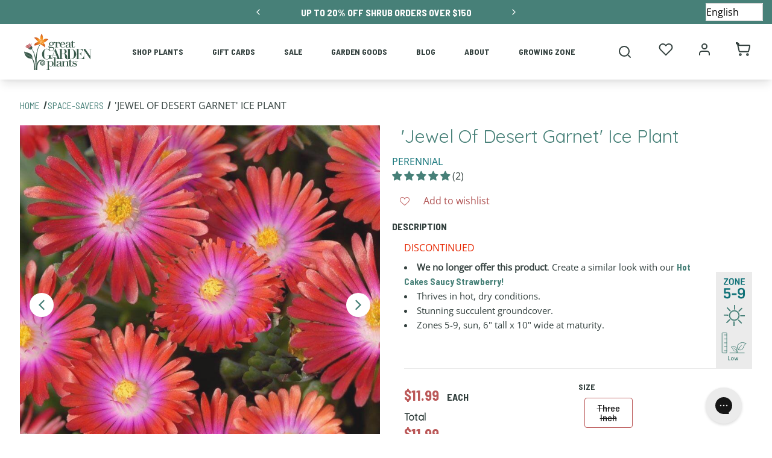

--- FILE ---
content_type: text/css
request_url: https://www.greatgardenplants.com/cdn/shop/t/216/assets/main.css?v=48786647435977121211727383248
body_size: 25300
content:
html{-ms-text-size-adjust:100%;-webkit-text-size-adjust:100%;line-height:1.15}body{margin:0}article,aside,footer,header,nav,section{display:block}h1{font-size:2em;margin:.67em 0}figcaption,figure,main{display:block}figure{margin:1em 40px}hr{box-sizing:content-box;height:0;overflow:visible}pre{font-family:monospace,monospace;font-size:1em}a{-webkit-text-decoration-skip:objects;background-color:transparent}abbr[title]{border-bottom:none;text-decoration:underline;text-decoration:underline dotted}b,strong{font-weight:inherit;font-weight:bolder}code,kbd,samp{font-family:monospace,monospace;font-size:1em}dfn{font-style:italic}mark{background-color:#ff0;color:#000}audio,video{display:inline-block}audio:not([controls]){display:none;height:0}img{border-style:none}svg:not(:root){overflow:hidden}button,input,optgroup,select,textarea{font-family:sans-serif;font-size:100%;line-height:1.15;margin:0}button,input{overflow:visible}[type=reset],[type=submit],button,html [type=button]{-webkit-appearance:button}[type=button]::-moz-focus-inner,[type=reset]::-moz-focus-inner,[type=submit]::-moz-focus-inner,button::-moz-focus-inner{border-style:none;padding:0}[type=button]:-moz-focusring,[type=reset]:-moz-focusring,[type=submit]:-moz-focusring,button:-moz-focusring{outline:1px dotted ButtonText}fieldset{padding:.35em .75em .625em}legend{box-sizing:border-box;color:inherit;display:table;max-width:100%;padding:0;white-space:normal}progress{display:inline-block;vertical-align:baseline}textarea{overflow:auto}[type=checkbox],[type=radio]{box-sizing:border-box;padding:0}[type=number]::-webkit-inner-spin-button,[type=number]::-webkit-outer-spin-button{height:auto}[type=search]::-webkit-search-cancel-button,[type=search]::-webkit-search-decoration{-webkit-appearance:none}details,menu{display:block}canvas{display:inline-block}[hidden],template{display:none}.flickity-slider{height:100%;position:absolute;width:100%}.flickity-button{background:#ffffffbf;border:none;color:#333;position:absolute}.flickity-button:hover{background:#fff;cursor:pointer}.flickity-button:focus{box-shadow:0 0 0 5px #19f;outline:none}.flickity-button:active{opacity:.6}.flickity-button:disabled{cursor:auto;opacity:.3;pointer-events:none}.flickity-button-icon{fill:#333}.flickity-prev-next-button{border-radius:50%;height:44px;top:50%;transform:translateY(-50%);width:44px}.flickity-prev-next-button.previous{left:10px}.flickity-prev-next-button.next{right:10px}.flickity-prev-next-button .flickity-button-icon{height:60%;left:20%;position:absolute;top:20%;width:60%}html{font-size:100%}.toast{background-color:#030303}.fab{-moz-osx-font-smoothing:grayscale;-webkit-font-smoothing:antialiased;display:inline-block;font-style:normal;font-variant:normal;line-height:1;text-rendering:auto}.fa-cc-apple-pay:before{content:"\f416"}.fa-cc-paypal:before{content:"\f1f4"}.sr-only{clip:rect(0,0,0,0)}.Animate{opacity:0}.Animate--animated.Animate--fade-in{opacity:1}.Animate--animated.Animate--slide-up{-webkit-animation:a .7s cubic-bezier(.25,.46,.45,.94) both;animation:a .7s cubic-bezier(.25,.46,.45,.94) both}.AnimateOnLoad{opacity:0}@-webkit-keyframes a{0%{opacity:0;transform:translateY(100px)}to{opacity:1;transform:translateY(0)}}@keyframes a{0%{opacity:0;transform:translateY(100px)}to{opacity:1;transform:translateY(0)}}@-webkit-keyframes b{0%{opacity:0;transform:translateY(-100px)}to{opacity:1;transform:translateY(0)}}@keyframes b{0%{opacity:0;transform:translateY(-100px)}to{opacity:1;transform:translateY(0)}}@-webkit-keyframes c{0%{opacity:0;transform:translate(100px)}to{opacity:1;transform:translate(0)}}@keyframes c{0%{opacity:0;transform:translate(100px)}to{opacity:1;transform:translate(0)}}@-webkit-keyframes d{0%{opacity:0;transform:translate(-100px)}to{opacity:1;transform:translate(0)}}@keyframes d{0%{opacity:0;transform:translate(-100px)}to{opacity:1;transform:translate(0)}}.Animate--fade-in{transition:opacity .7s ease}form{margin:0}[role=button],a,area,button,input,label,select,summary,textarea{outline-width:0;touch-action:manipulation}button,input,label,select,summary,textarea{line-height:1.6;min-height:1.6}label{color:var(--label-color);font-family:var(--label-font-family);font-size:var(--label-font-size);font-style:var(--label-font-style);font-weight:var(--label-font-weight);margin-bottom:5px;text-transform:var(--label-text-transform)}@media only screen and (min-width:768px)and (max-width:989px){label{font-size:var(--label-font-size--tablet)}}@media only screen and (max-width:767px){label{font-size:var(--label-font-size--mobile)}}input,select,textarea{background:var(--input-background);border:var(--input-border-width) solid var(--border-color);border-radius:var(--input-border-radius);color:var(--input-color);font-family:var(--input-font-family);font-size:var(--input-font-size);font-style:var(--input-font-weight);font-weight:var(--input-font-weight);height:var(--input-height);line-height:var(--input-height);max-width:100%;padding:0 var(--input-horizontal-padding);text-transform:var(--input-text-transform)}@media only screen and (min-width:768px)and (max-width:989px){input,select,textarea{font-size:var(--input-font-size--tablet);height:var(--input-height--tablet);line-height:var(--input-height--tablet);padding:0 var(--input-horizontal-padding--tablet)}}@media only screen and (max-width:767px){input,select,textarea{font-size:var(--input-font-size--mobile);height:var(--input-height--mobile);line-height:var(--input-height--mobile);padding:0 var(--input-horizontal-padding--mobile)}}input[disabled],select[disabled],textarea[disabled]{background-color:var(--input-background-disabled);color:var(--input-color-disabled);cursor:default}button,input[type=submit],label[for]{cursor:pointer}textarea{min-height:100px}select::-ms-expand{display:none}option{background-color:var(--input-background);color:var(--input-color)}.errors{background-color:var(--error-background);color:var(--error-color);margin-bottom:15px}.errors ul{margin:0;padding:0 0 0 20px}.errors ul li{padding:5px 0}.label-hidden,.visually-hidden{clip:rect(0 0 0 0);border:0;height:1px;margin:-1px;overflow:hidden;padding:0;position:absolute!important;width:1px}.no-js:not(html){display:none}.no-js .no-js:not(html){display:block}.no-js .js{display:none}[tabindex="-1"]:focus{outline:none}html{background-color:var(--body-background);height:100%;overflow-x:hidden}*,:after,:before,html{box-sizing:border-box}body{overflow:hidden;width:100%}body,main{min-height:100%;position:relative}main{left:0;min-width:100%;top:0;transition:left .25s ease}.page-width{*zoom:1;margin:0 auto;max-width:1210px;padding:0 20px}.page-width:after{clear:both;content:"";display:table}@media only screen and (max-width:767px){.mobile-fixed{*zoom:1;margin:0 auto;max-width:1210px;padding:0 20px}.mobile-fixed:after{clear:both;content:"";display:table}.mobile-full{margin:0;max-width:100%;padding:0}}.rte{margin:0}.rte img{height:auto}.rte table{table-layout:fixed}.rte ol:not(.flickity-page-dots),.rte ul{list-style-position:inside;margin:0 0 10px 20px;padding-left:0}.rte b,.rte strong{font-weight:var(--p-font-bold-weight)}body,p{font-family:var(--p-font-family);font-size:var(--p-font-size);font-style:var(--p-font-style);font-weight:var(--p-font-weight);line-height:1.6}p{color:var(--p-color);text-transform:none}h1{color:var(--h1-color);font-family:var(--h1-font-family);font-size:var(--h1-font-size);font-style:var(--h1-font-style);font-weight:var(--h1-font-weight);text-transform:var(--h1-text-transform)}h1,h2{line-height:1.3;margin:10px 0}h2{color:var(--h2-color);font-family:var(--h2-font-family);font-size:var(--h2-font-size);font-style:var(--h2-font-style);font-weight:var(--h2-font-weight)}h3{color:var(--h3-color);font-family:var(--h3-font-family);font-size:var(--h3-font-size);font-style:var(--h3-font-style);font-weight:var(--h3-font-weight);line-height:1.3;text-transform:var(--h3-text-transform)}h3,h4{margin:10px 0}h4{color:var(--h4-color);font-family:var(--h4-font-family);font-size:var(--h4-font-size);font-style:var(--h4-font-style);font-weight:var(--h4-font-weight);text-transform:var(--h4-text-transform)}h5{color:var(--h5-color);font-family:var(--h5-font-family);font-size:var(--h5-font-size);font-style:var(--h5-font-style);font-weight:var(--h5-font-weight);text-transform:var(--h5-text-transform)}h5,h6{margin:10px 0}h6{color:var(--h6-color);font-family:var(--h6-font-family);font-size:var(--h6-font-size);font-style:var(--h6-font-style);font-weight:var(--h6-font-weight);text-transform:var(--h6-text-transform)}.h1{color:var(--h1-color);font-family:var(--h1-font-family);font-size:var(--h1-font-size);font-style:var(--h1-font-style);font-weight:var(--h1-font-weight);text-transform:var(--h1-text-transform)}.h1,.h2{line-height:1.3;margin:10px 0}.h2{color:var(--h2-color);font-family:var(--h2-font-family);font-size:var(--h2-font-size);font-style:var(--h2-font-style);font-weight:var(--h2-font-weight);text-transform:var(--h2-text-transform)}.h3{color:var(--h3-color);font-family:var(--h3-font-family);font-size:var(--h3-font-size);font-style:var(--h3-font-style);font-weight:var(--h3-font-weight);line-height:1.3;text-transform:var(--h3-text-transform)}.h3,.h4{margin:10px 0}.h4{color:var(--h4-color);font-family:var(--h4-font-family);font-size:var(--h4-font-size);font-style:var(--h4-font-style);font-weight:var(--h4-font-weight);text-transform:var(--h4-text-transform)}.h5{color:var(--h5-color);font-family:var(--h5-font-family);font-size:var(--h5-font-size);font-style:var(--h5-font-style);font-weight:var(--h5-font-weight);text-transform:var(--h5-text-transform)}.h5,.h6{margin:10px 0}.h6{color:var(--h6-color);font-family:var(--h6-font-family);font-size:var(--h6-font-size);font-style:var(--h6-font-style);font-weight:var(--h6-font-weight);text-transform:var(--h6-text-transform)}.h7{color:var(--h7-color);font-family:var(--h7-font-family);font-size:var(--h7-font-size);font-style:var(--h7-font-style);font-weight:var(--h7-font-weight);text-transform:var(--h7-text-transform)}.h7,.h8{margin:10px 0}.h8{color:var(--h8-color);font-family:var(--h8-font-family);font-size:var(--h8-font-size);font-style:var(--h8-font-style);font-weight:var(--h8-font-weight);text-transform:var(--h8-text-transform)}.p,.pbold{color:var(--p-color);font-family:var(--p-font-family);font-size:var(--p-font-size);font-style:var(--p-font-style);font-weight:var(--p-font-weight);line-height:1.6;text-transform:none}.pbold{font-weight:700}body,button,input,select,textarea{-webkit-font-smoothing:antialiased;text-size-adjust:100%}@media only screen and (min-width:768px)and (max-width:989px){body{font-size:var(--p-font-size--tablet)}h1{font-size:var(--h1-font-size--tablet)}h2{font-size:var(--h2-font-size--tablet)}h3{font-size:var(--h3-font-size--tablet)}h4{font-size:var(--h4-font-size--tablet)}h5{font-size:var(--h5-font-size--tablet)}h6{font-size:var(--h6-font-size--tablet)}.h1{font-size:var(--h1-font-size--tablet)}.h2{font-size:var(--h2-font-size--tablet)}.h3{font-size:var(--h3-font-size--tablet)}.h4{font-size:var(--h4-font-size--tablet)}.h5{font-size:var(--h5-font-size--tablet)}.h6{font-size:var(--h6-font-size--tablet)}.h7{font-size:var(--h7-font-size--tablet)}.h8{font-size:var(--h8-font-size--tablet)}.p,.pbold{font-size:var(--p-font-size--tablet)}}@media only screen and (max-width:767px){body{font-size:var(--p-font-size--mobile)}h1{font-size:var(--h1-font-size--mobile)}h2{font-size:var(--h2-font-size--mobile)}h3{font-size:var(--h3-font-size--mobile)}h4{font-size:var(--h4-font-size--mobile)}h5{font-size:var(--h5-font-size--mobile)}h6{font-size:var(--h6-font-size--mobile)}.h1{font-size:var(--h1-font-size--mobile)}.h2{font-size:var(--h2-font-size--mobile)}.h3{font-size:var(--h3-font-size--mobile)}.h4{font-size:var(--h4-font-size--mobile)}.h5{font-size:var(--h5-font-size--mobile)}.h6{font-size:var(--h6-font-size--mobile)}.h7{font-size:var(--h7-font-size--mobile)}.h8{font-size:var(--h8-font-size--mobile)}.p,.pbold{font-size:var(--p-font-size--mobile)}}a,a:active,a:visited{cursor:pointer;text-decoration:none;transition:color .25s ease}a:hover{color:var(--link-color-hover)}figure,img{margin:0}img{max-width:100%}.grid__item{float:left;padding-left:20px;width:100%}.show{display:block!important}.hide{display:none!important}.Button,a.Button{-webkit-appearance:none;-moz-appearance:none;appearance:none;background:var(--primary-button-background);border:var(--primary-button-border-width) solid var(--primary-button-border-color);border-radius:var(--button-border-radius);color:var(--primary-button-color)!important;cursor:pointer;display:inline-block;font-family:var(--buttons-font-family);font-size:var(--buttons-font-size);font-weight:var(--buttons-font-weight);line-height:var(--button-height);padding:0 var(--button-horizontal-padding);text-align:center;text-decoration:none;text-transform:var(--buttons-text-transform);transition:background .25s ease,border-color .25s ease,color .25s ease;-moz-user-select:"none";-ms-user-select:"none";-webkit-user-select:"none";user-select:"none";vertical-align:middle;white-space:nowrap;width:auto}@media only screen and (min-width:768px)and (max-width:989px){.Button,a.Button{font-size:var(--buttons-font-size--tablet);line-height:var(--button-height--tablet);padding:0 var(--button-horizontal-padding--tablet)}}@media only screen and (max-width:767px){.Button,a.Button{font-size:var(--buttons-font-size--mobile);line-height:var(--button-height--mobile);padding:0 var(--button-horizontal-padding--mobile)}}.Button:focus,.Button:hover,a.Button:focus,a.Button:hover{background:var(--primary-button-background-hover);border-color:var(--primary-button-border-color-hover);color:var(--primary-button-color-hover)!important}.Button--secondary,a.Button--secondary{background:var(--secondary-button-background);border:var(--secondary-button-border-width) solid var(--secondary-button-border-color);color:var(--secondary-button-color)!important}.Button--secondary:focus,.Button--secondary:hover,a.Button--secondary:focus,a.Button--secondary:hover{background:var(--secondary-button-background-hover);border-color:var(--secondary-button-border-color-hover);color:var(--secondary-button-color-hover)!important}.Button--on-image,a.Button--on-image{background:var(--image-button-background);border:var(--image-button-border-width) solid var(--image-button-border-color);color:var(--image-button-color)!important}.Button--on-image:focus,.Button--on-image:hover,a.Button--on-image:focus,a.Button--on-image:hover{background:var(--image-button-background-hover);border-color:var(--image-button-border-color-hover);color:var(--image-button-color-hover)!important}.Button .fab,a.Button .fab{margin-right:5px}.AnnouncementsBarPlaceholder{height:32px}@media only screen and (min-width:990px){.AnnouncementsBarPlaceholder--hide-desktop{display:none}}@media only screen and (max-width:989px){.AnnouncementsBarPlaceholder--hide-mobile{display:none}}.Announcement{height:100%;width:100%}.Banner{overflow:hidden;position:relative}.Banner__image{background-position:50%;background-repeat:no-repeat;background-size:cover;height:100%;position:absolute;width:100%}@media only screen and (max-width:767px){.Banner__image--desktop{display:none!important}}@media only screen and (min-width:768px){.Banner__image--mobile{display:none!important}}.Banner__heading,.Banner__preheading,.Banner__subheading{display:block;margin-bottom:0;margin-top:0}.Banner__search-input{width:300px}@media only screen and (max-width:767px){.Banner__search-input{width:180px}}.Banner__search-input--no-button{width:380px}@media only screen and (max-width:767px){.Banner__search-input--no-button{width:260px}}.Banner__description p:first-child{margin-top:0}.Banner__buttons{font-size:0}.Banner__button{display:inline-block;margin:15px 5px 0}.Banner__content{left:0;margin:0 auto;max-width:1210px;padding:20px;right:0}.Banner .Form{margin:20px 0}.IconToggle{-webkit-tap-highlight-color:rgba(0,0,0,0);cursor:pointer;position:relative}.IconToggle__open{height:100%;left:0;opacity:0;position:absolute;top:0;transform:translateY(100%);transition:transform .25s ease,opacity .25s ease;transition-delay:0s;width:100%}.IconToggle--open .IconToggle__open{opacity:1;transform:translateY(0);transition-delay:.1s}.Modal{align-items:start;display:flex;height:100%;justify-content:center;left:0;max-height:100vh;opacity:0;overflow:hidden;padding:20px 0;position:absolute;top:0;transition:z-index .5s step-end,opacity .5s step-end;width:100%;z-index:-1}.Modal__heading{display:block;margin-top:0}.Overlay__background{height:100%;left:0;position:absolute;top:0;width:100%;z-index:1}.Overlay__content{padding:20px;position:absolute;z-index:2}.Overlay__content--full{padding:0}.Overlay--top-center .Overlay__content{left:0;text-align:center;top:0;width:100%}.Overlay--center .Overlay__content{left:50%;text-align:center;top:50%;transform:translate(-50%,-50%);vertical-align:middle;width:100%}.Overlay--bottom-left .Overlay__content{bottom:0;left:0;text-align:left}.Overlay--bottom-center .Overlay__content{bottom:0;left:0;text-align:center;width:100%}.Overlay--bottom-right .Overlay__content{bottom:0;right:0;text-align:right}.Overlay--dark-text .Overlay__background,.Overlay--light-text .Overlay__background{display:none}.Overlay--dark-overlay .Overlay__background{background:var(--dark-overlay-solid)}.Overlay--light-overlay .Overlay__background{background:var(--light-overlay-solid)}.Overlay--branded-overlay .Overlay__background{background:var(--branded-overlay-solid)}.Overlay--dark-gradient.Overlay--top-center .Overlay__background{background:var(--dark-overlay-top)}.Overlay--dark-gradient.Overlay--bottom-center .Overlay__background,.Overlay--dark-gradient.Overlay--bottom-left .Overlay__background,.Overlay--dark-gradient.Overlay--bottom-right .Overlay__background{background:var(--dark-overlay-bottom)}.Overlay--dark-gradient.Overlay--center .Overlay__background{background:var(--dark-overlay-solid)}.Overlay--light-gradient.Overlay--top-center .Overlay__background{background:var(--light-overlay-top)}.Overlay--light-gradient.Overlay--bottom-center .Overlay__background,.Overlay--light-gradient.Overlay--bottom-left .Overlay__background,.Overlay--light-gradient.Overlay--bottom-right .Overlay__background{background:var(--light-overlay-bottom)}.Overlay--light-gradient.Overlay--center .Overlay__background{background:var(--light-overlay-solid)}.Overlay--branded-gradient.Overlay--top-center .Overlay__background{background:var(--branded-overlay-top)}.Overlay--branded-gradient.Overlay--bottom-center .Overlay__background,.Overlay--branded-gradient.Overlay--bottom-left .Overlay__background,.Overlay--branded-gradient.Overlay--bottom-right .Overlay__background{background:var(--branded-overlay-bottom)}.Overlay--branded-gradient.Overlay--center .Overlay__background{background:var(--branded-overlay-solid)}.Overlay--dark-text,.Overlay--light-gradient,.Overlay--light-overlay{--text-color:var(--text-color-dark)}.Overlay--dark-gradient,.Overlay--dark-overlay,.Overlay--dark-text,.Overlay--light-gradient,.Overlay--light-overlay,.Overlay--light-text{--body-color:var(--text-color);--h1-color:var(--text-color);--h2-color:var(--text-color);--h3-color:var(--text-color);--h4-color:var(--text-color);--h5-color:var(--text-color);--h6-color:var(--text-color);--h7-color:var(--text-color);--h8-color:var(--text-color);--p-color:var(--text-color);--link-color:var(--text-color);--link-color-hover:var(--text-color);--label-color:var(--text-color)}.Overlay--dark-gradient,.Overlay--dark-overlay,.Overlay--light-text{--text-color:var(--text-color-light);--color-primary:var(--text-color);--color-secondary:var(--text-color)}.Overlay--branded-gradient,.Overlay--branded-overlay{--text-color:var(--color-overlay-text);--body-color:var(--text-color);--h1-color:var(--text-color);--h2-color:var(--text-color);--h3-color:var(--text-color);--h4-color:var(--text-color);--h5-color:var(--text-color);--h6-color:var(--text-color);--h7-color:var(--text-color);--h8-color:var(--text-color);--p-color:var(--text-color);--link-color:var(--text-color);--link-color-hover:var(--text-color);--label-color:var(--text-color)}.ProductTile__image{display:table-cell;padding:40px 20px 15px;position:relative;vertical-align:middle}@media only screen and (max-width:767px){.ProductTile__image{padding:20px 0 10px}.Overlay--light-overlay .Overlay__background{background:transparent}}.ProductTile__title{font-size:16px;font-weight:600;line-height:1.6;margin:0}.ProductTile__button{margin-top:15px}.ProductTile:focus .ProductTile__title a,.ProductTile:hover .ProductTile__title a{color:var(--link-color-hover)}.QuickView__button{bottom:30px;left:50%;opacity:0;position:absolute;transform:translate(-50%) translateZ(0)}@media only screen and (max-width:989px){.QuickView__button{display:none!important}}.ProductTile:hover .QuickView__button,.QuickView__button:focus{opacity:1}.SearchDrawer__input,.SearchDrawer__submit{display:inline-block;outline-width:0;vertical-align:middle}.SearchDrawer__submit{background:none;border:none;margin:0;padding:0}.SearchDrawer__input{background:none;border:none;border-bottom:1px solid var(--border-color);font-size:15px;line-height:20px;padding-left:0;padding-right:0;width:170px}.SearchDrawer__input:-moz-placeholder,.SearchDrawer__input:-ms-input-placeholder,.SearchDrawer__input::-moz-placeholder,.SearchDrawer__input::-webkit-input-placeholder{color:#999}.SocialSharing{margin-top:30px}.SocialSharing__title{color:#888;font-size:12px;font-weight:600;margin-bottom:6px;text-transform:uppercase}.SocialSharing a{margin:0 5px}.SocialSharing a:first-child{margin-left:0}.SocialSharing a:last-child{margin-right:0}.Form__align-item{display:inline-block;position:relative;vertical-align:middle}.Form__icon-neighbor{padding-left:25px}.Form__input-group{display:flex;flex-direction:row;flex-wrap:wrap;justify-content:flex-start;margin:-10px -10px 20px;position:relative;text-align:left}@supports (display:grid){.Form__input-group{grid-column-gap:20px;grid-row-gap:20px;display:grid;grid-template-columns:repeat(12,1fr);margin:0}}.Form__input-group>*{margin:10px}@supports (display:grid){.Form__input-group>*{margin:0;min-width:0}}@media only screen and (max-width:767px){.Form__input-group .Form__input-item:first-child:last-child{flex-basis:100%;max-width:100%}@supports (display:grid){.Form__input-group .Form__input-item:first-child:last-child{grid-column:span 12}}}@media only screen and (min-width:768px){.Form__input-group .Form__input-item:first-child:last-child{flex-basis:calc(99.999% - 20px);max-width:calc(99.999% - 20px)}@supports (display:grid){.Form__input-group .Form__input-item:first-child:last-child{grid-column:span 12;max-width:none}}}@media only screen and (max-width:767px){.Form__input-group .Form__input-item:first-child:nth-last-child(2),.Form__input-group .Form__input-item:first-child:nth-last-child(2)~.Form__input-item{flex-basis:100%;max-width:100%}@supports (display:grid){.Form__input-group .Form__input-item:first-child:nth-last-child(2),.Form__input-group .Form__input-item:first-child:nth-last-child(2)~.Form__input-item{grid-column:span 12}}}@media only screen and (min-width:768px){.Form__input-group .Form__input-item:first-child:nth-last-child(2),.Form__input-group .Form__input-item:first-child:nth-last-child(2)~.Form__input-item{flex-basis:calc(49.9995% - 20px);max-width:calc(49.9995% - 20px)}@supports (display:grid){.Form__input-group .Form__input-item:first-child:nth-last-child(2),.Form__input-group .Form__input-item:first-child:nth-last-child(2)~.Form__input-item{grid-column:span 6;max-width:none}}}@media only screen and (max-width:767px){.Form__input-group .Form__input-item:first-child:nth-last-child(3),.Form__input-group .Form__input-item:first-child:nth-last-child(3)~.Form__input-item{flex-basis:100%;max-width:100%}@supports (display:grid){.Form__input-group .Form__input-item:first-child:nth-last-child(3),.Form__input-group .Form__input-item:first-child:nth-last-child(3)~.Form__input-item{grid-column:span 12}}}@media only screen and (min-width:768px){.Form__input-group .Form__input-item:first-child:nth-last-child(3),.Form__input-group .Form__input-item:first-child:nth-last-child(3)~.Form__input-item{flex-basis:calc(33.333% - 20px);max-width:calc(33.333% - 20px)}@supports (display:grid){.Form__input-group .Form__input-item:first-child:nth-last-child(3),.Form__input-group .Form__input-item:first-child:nth-last-child(3)~.Form__input-item{grid-column:span 4;max-width:none}}}@media only screen and (max-width:767px){.Form__input-group .Form__input-item:first-child:nth-last-child(4),.Form__input-group .Form__input-item:first-child:nth-last-child(4)~.Form__input-item{flex-basis:100%;max-width:100%}@supports (display:grid){.Form__input-group .Form__input-item:first-child:nth-last-child(4),.Form__input-group .Form__input-item:first-child:nth-last-child(4)~.Form__input-item{grid-column:span 12}}}@media only screen and (min-width:768px){.Form__input-group .Form__input-item:first-child:nth-last-child(4),.Form__input-group .Form__input-item:first-child:nth-last-child(4)~.Form__input-item{flex-basis:calc(24.99975% - 20px);max-width:calc(24.99975% - 20px)}@supports (display:grid){.Form__input-group .Form__input-item:first-child:nth-last-child(4),.Form__input-group .Form__input-item:first-child:nth-last-child(4)~.Form__input-item{grid-column:span 3;max-width:none}}}@supports (display:grid){.Form__input-group{margin-bottom:20px}@media only screen and (max-width:767px){.Form__input-group .Form__input-item:first-child:last-child{flex-basis:100%;max-width:100%}@supports (display:grid){.Form__input-group .Form__input-item:first-child:last-child{grid-column:span 12}}}@media only screen and (min-width:768px){.Form__input-group .Form__input-item:first-child:last-child{flex-basis:calc(99.999% - 20px);max-width:calc(99.999% - 20px)}@supports (display:grid){.Form__input-group .Form__input-item:first-child:last-child{grid-column:span 12;max-width:none}}}@media only screen and (max-width:767px){.Form__input-group .Form__input-item:first-child:nth-last-child(2),.Form__input-group .Form__input-item:first-child:nth-last-child(2)~.Form__input-item{flex-basis:100%;max-width:100%}@supports (display:grid){.Form__input-group .Form__input-item:first-child:nth-last-child(2),.Form__input-group .Form__input-item:first-child:nth-last-child(2)~.Form__input-item{grid-column:span 12}}}@media only screen and (min-width:768px){.Form__input-group .Form__input-item:first-child:nth-last-child(2),.Form__input-group .Form__input-item:first-child:nth-last-child(2)~.Form__input-item{flex-basis:calc(49.9995% - 20px);max-width:calc(49.9995% - 20px)}@supports (display:grid){.Form__input-group .Form__input-item:first-child:nth-last-child(2),.Form__input-group .Form__input-item:first-child:nth-last-child(2)~.Form__input-item{grid-column:span 6;max-width:none}}}@media only screen and (max-width:767px){.Form__input-group .Form__input-item:first-child:nth-last-child(3),.Form__input-group .Form__input-item:first-child:nth-last-child(3)~.Form__input-item{flex-basis:100%;max-width:100%}@supports (display:grid){.Form__input-group .Form__input-item:first-child:nth-last-child(3),.Form__input-group .Form__input-item:first-child:nth-last-child(3)~.Form__input-item{grid-column:span 12}}}@media only screen and (min-width:768px){.Form__input-group .Form__input-item:first-child:nth-last-child(3),.Form__input-group .Form__input-item:first-child:nth-last-child(3)~.Form__input-item{flex-basis:calc(33.333% - 20px);max-width:calc(33.333% - 20px)}@supports (display:grid){.Form__input-group .Form__input-item:first-child:nth-last-child(3),.Form__input-group .Form__input-item:first-child:nth-last-child(3)~.Form__input-item{grid-column:span 4;max-width:none}}}@media only screen and (max-width:767px){.Form__input-group .Form__input-item:first-child:nth-last-child(4),.Form__input-group .Form__input-item:first-child:nth-last-child(4)~.Form__input-item{flex-basis:100%;max-width:100%}@supports (display:grid){.Form__input-group .Form__input-item:first-child:nth-last-child(4),.Form__input-group .Form__input-item:first-child:nth-last-child(4)~.Form__input-item{grid-column:span 12}}}@media only screen and (min-width:768px){.Form__input-group .Form__input-item:first-child:nth-last-child(4),.Form__input-group .Form__input-item:first-child:nth-last-child(4)~.Form__input-item{flex-basis:calc(24.99975% - 20px);max-width:calc(24.99975% - 20px)}@supports (display:grid){.Form__input-group .Form__input-item:first-child:nth-last-child(4),.Form__input-group .Form__input-item:first-child:nth-last-child(4)~.Form__input-item{grid-column:span 3;max-width:none}}}}.Form__input,.Form__input-wrapper{width:100%}.Form__submit-group{margin-top:20px}.Form__submit-group--centered{text-align:center}svg.icon:not(.icon--full-color) circle,svg.icon:not(.icon--full-color) g,svg.icon:not(.icon--full-color) img,svg.icon:not(.icon--full-color) line,svg.icon:not(.icon--full-color) path,svg.icon:not(.icon--full-color) polygon,svg.icon:not(.icon--full-color) polyline,svg.icon:not(.icon--full-color) rect,symbol.icon:not(.icon--full-color) circle,symbol.icon:not(.icon--full-color) g,symbol.icon:not(.icon--full-color) img,symbol.icon:not(.icon--full-color) line,symbol.icon:not(.icon--full-color) path,symbol.icon:not(.icon--full-color) polygon,symbol.icon:not(.icon--full-color) polyline,symbol.icon:not(.icon--full-color) rect{fill:inherit;stroke:inherit}.icon-fallback-text{clip:rect(0 0 0 0);border:0;height:1px;margin:-1px;overflow:hidden;padding:0;position:absolute!important;width:1px}.placeholder-svg{fill:#161d25;background-color:#f9fafb;border:1px solid #161d25;display:block;height:100%;max-height:100%;max-width:100%;width:100%}.CollectionGrid{text-align:center}.Header{background:#fff;box-shadow:0 0 10px #0003;height:95px;left:0;position:fixed;right:0;top:0;transition:transform .25s ease,top .25s ease,z-index .25s step-end;z-index:1000}@media only screen and (max-width:989px){.Header{box-shadow:0 2px 2px #0000001a;height:60px}}@media only screen and (max-width:767px){.Header{z-index:1300}}.HeroCarousel{display:none;overflow:hidden;width:100%}@media only screen and (min-width:768px){.HeroCarousel{display:block}}.HeroCarousel--mobile{display:block}@media only screen and (min-width:768px){.HeroCarousel--mobile{display:none}}.HeroCarousel .flickity-prev-next-button{z-index:5}@media only screen and (max-width:767px){.HeroCarousel .flickity-prev-next-button{height:30px;width:30px}}.HeroSlide{background-repeat:no-repeat;background-size:cover;float:left;height:100%;line-height:0;overflow:hidden;position:relative;width:100%}.HeroSlide,.HeroSlide__heading{display:block;margin:0;padding:0}.HeroSlide__subheading{display:block;margin:10px 0 0;padding:0}.HeroSlide__button{margin:20px 10px 0}.HeroSlide__content{left:0;margin:0 auto;max-width:1210px;right:0}.HeroSlide__content--has-arrows{padding-left:60px;padding-right:60px}@media only screen and (min-width:1290px){.HeroSlide__content--has-arrows{padding-left:20px;padding-right:20px}}.Pods{display:flex;flex-direction:row;flex-wrap:wrap;justify-content:flex-start;margin:-10px}@supports (display:grid){.Pods{grid-column-gap:20px;grid-row-gap:0;display:grid;grid-template-columns:repeat(12,1fr);margin:0}}.Pods>*{margin:0 10px}@supports (display:grid){.Pods>*{margin:0;min-width:0}}@media only screen and (max-width:767px){.Pods .Pod:first-child:last-child{flex-basis:100%;max-width:100%}@supports (display:grid){.Pods .Pod:first-child:last-child{grid-column:span 12}}}@media only screen and (min-width:768px){.Pods .Pod:first-child:last-child{flex-basis:calc(99.999% - 20px);max-width:calc(99.999% - 20px)}@supports (display:grid){.Pods .Pod:first-child:last-child{grid-column:span 12;max-width:none}}}@media only screen and (max-width:767px){.Pods .Pod:first-child:nth-last-child(2),.Pods .Pod:first-child:nth-last-child(2)~.Pod{flex-basis:100%;max-width:100%}@supports (display:grid){.Pods .Pod:first-child:nth-last-child(2),.Pods .Pod:first-child:nth-last-child(2)~.Pod{grid-column:span 12}}}@media only screen and (min-width:768px){.Pods .Pod:first-child:nth-last-child(2),.Pods .Pod:first-child:nth-last-child(2)~.Pod{flex-basis:calc(49.9995% - 20px);max-width:calc(49.9995% - 20px)}@supports (display:grid){.Pods .Pod:first-child:nth-last-child(2),.Pods .Pod:first-child:nth-last-child(2)~.Pod{grid-column:span 6;max-width:none}}}@media only screen and (max-width:767px){.Pods .Pod:first-child:nth-last-child(3),.Pods .Pod:first-child:nth-last-child(3)~.Pod{flex-basis:100%;max-width:100%}@supports (display:grid){.Pods .Pod:first-child:nth-last-child(3),.Pods .Pod:first-child:nth-last-child(3)~.Pod{grid-column:span 12}}}@media only screen and (min-width:768px){.Pods .Pod:first-child:nth-last-child(3),.Pods .Pod:first-child:nth-last-child(3)~.Pod{flex-basis:calc(33.333% - 20px);max-width:calc(33.333% - 20px)}@supports (display:grid){.Pods .Pod:first-child:nth-last-child(3),.Pods .Pod:first-child:nth-last-child(3)~.Pod{grid-column:span 4;max-width:none}}}@media only screen and (max-width:767px){.Pods .Pod:first-child:nth-last-child(4),.Pods .Pod:first-child:nth-last-child(4)~.Pod{flex-basis:100%;max-width:100%}@supports (display:grid){.Pods .Pod:first-child:nth-last-child(4),.Pods .Pod:first-child:nth-last-child(4)~.Pod{grid-column:span 12}}}@media only screen and (min-width:768px){.Pods .Pod:first-child:nth-last-child(4),.Pods .Pod:first-child:nth-last-child(4)~.Pod{flex-basis:calc(24.99975% - 20px);max-width:calc(24.99975% - 20px)}@supports (display:grid){.Pods .Pod:first-child:nth-last-child(4),.Pods .Pod:first-child:nth-last-child(4)~.Pod{grid-column:span 3;max-width:none}}}@supports (display:grid){@media only screen and (max-width:767px){.Pods .Pod:first-child:last-child{flex-basis:100%;max-width:100%}@supports (display:grid){.Pods .Pod:first-child:last-child{grid-column:span 12}}}@media only screen and (min-width:768px){.Pods .Pod:first-child:last-child{flex-basis:calc(99.999% - 20px);max-width:calc(99.999% - 20px)}@supports (display:grid){.Pods .Pod:first-child:last-child{grid-column:span 12;max-width:none}}}@media only screen and (max-width:767px){.Pods .Pod:first-child:nth-last-child(2),.Pods .Pod:first-child:nth-last-child(2)~.Pod{flex-basis:100%;max-width:100%}@supports (display:grid){.Pods .Pod:first-child:nth-last-child(2),.Pods .Pod:first-child:nth-last-child(2)~.Pod{grid-column:span 12}}}@media only screen and (min-width:768px){.Pods .Pod:first-child:nth-last-child(2),.Pods .Pod:first-child:nth-last-child(2)~.Pod{flex-basis:calc(49.9995% - 20px);max-width:calc(49.9995% - 20px)}@supports (display:grid){.Pods .Pod:first-child:nth-last-child(2),.Pods .Pod:first-child:nth-last-child(2)~.Pod{grid-column:span 6;max-width:none}}}@media only screen and (max-width:767px){.Pods .Pod:first-child:nth-last-child(3),.Pods .Pod:first-child:nth-last-child(3)~.Pod{flex-basis:100%;max-width:100%}@supports (display:grid){.Pods .Pod:first-child:nth-last-child(3),.Pods .Pod:first-child:nth-last-child(3)~.Pod{grid-column:span 12}}}@media only screen and (min-width:768px){.Pods .Pod:first-child:nth-last-child(3),.Pods .Pod:first-child:nth-last-child(3)~.Pod{flex-basis:calc(33.333% - 20px);max-width:calc(33.333% - 20px)}@supports (display:grid){.Pods .Pod:first-child:nth-last-child(3),.Pods .Pod:first-child:nth-last-child(3)~.Pod{grid-column:span 4;max-width:none}}}@media only screen and (max-width:767px){.Pods .Pod:first-child:nth-last-child(4),.Pods .Pod:first-child:nth-last-child(4)~.Pod{flex-basis:100%;max-width:100%}@supports (display:grid){.Pods .Pod:first-child:nth-last-child(4),.Pods .Pod:first-child:nth-last-child(4)~.Pod{grid-column:span 12}}}@media only screen and (min-width:768px){.Pods .Pod:first-child:nth-last-child(4),.Pods .Pod:first-child:nth-last-child(4)~.Pod{flex-basis:calc(24.99975% - 20px);max-width:calc(24.99975% - 20px)}@supports (display:grid){.Pods .Pod:first-child:nth-last-child(4),.Pods .Pod:first-child:nth-last-child(4)~.Pod{grid-column:span 3;max-width:none}}}}.Pod a,.Pod a:active,.Pod a:focus,.Pod a:hover,.Pod a:visited{text-decoration:none}.ProductOverview__grid{display:flex;flex-direction:row;flex-wrap:wrap;justify-content:flex-start;margin:-10px}@supports (display:grid){.ProductOverview__grid{grid-column-gap:20px;grid-row-gap:0;display:grid;grid-template-columns:repeat(12,1fr);margin:0}}.ProductOverview__grid>*{margin:0 10px}@supports (display:grid){.ProductOverview__grid>*{margin:0;min-width:0}}@media only screen and (max-width:767px){.ProductOverview__grid .ProductImages{flex-basis:100%;max-width:100%}@supports (display:grid){.ProductOverview__grid .ProductImages{grid-column:span 12}}}@media only screen and (min-width:768px){.ProductOverview__grid .ProductImages{flex-basis:calc(58.33275% - 20px);max-width:calc(58.33275% - 20px)}@supports (display:grid){.ProductOverview__grid .ProductImages{grid-column:span 7;max-width:none}}}@media only screen and (max-width:767px){.ProductOverview__grid .ProductInfo{flex-basis:100%;max-width:100%}@supports (display:grid){.ProductOverview__grid .ProductInfo{grid-column:span 12}}}@media only screen and (min-width:768px){.ProductOverview__grid .ProductInfo{flex-basis:calc(41.66625% - 20px);max-width:calc(41.66625% - 20px)}@supports (display:grid){.ProductOverview__grid .ProductInfo{grid-column:span 5;max-width:none}}}@supports (display:grid){@media only screen and (max-width:767px){.ProductOverview__grid .ProductImages{flex-basis:100%;max-width:100%}@supports (display:grid){.ProductOverview__grid .ProductImages{grid-column:span 12}}}@media only screen and (min-width:768px){.ProductOverview__grid .ProductImages{flex-basis:calc(58.33275% - 20px);max-width:calc(58.33275% - 20px)}@supports (display:grid){.ProductOverview__grid .ProductImages{grid-column:span 7;max-width:none}}}@media only screen and (max-width:767px){.ProductOverview__grid .ProductInfo{flex-basis:100%;max-width:100%}@supports (display:grid){.ProductOverview__grid .ProductInfo{grid-column:span 12}}}@media only screen and (min-width:768px){.ProductOverview__grid .ProductInfo{flex-basis:calc(41.66625% - 20px);max-width:calc(41.66625% - 20px)}@supports (display:grid){.ProductOverview__grid .ProductInfo{grid-column:span 5;max-width:none}}}}.ProductHeading__title{margin:0 0 10px;padding:0}.ProductImages{overflow:hidden;position:relative}.ProductInfo__short-description{color:var(--p-color);font-size:14px;line-height:1.6;margin-bottom:20px}.StickyCheckout{box-shadow:0 1px 5px #0003;padding:20px;position:fixed;width:500px;z-index:1}@media only screen and (max-width:767px){.StickyCheckout{width:320px}}.CartProduct__title{color:#000;font-size:18px;font-weight:600;line-height:1.4}@media only screen and (max-width:767px){.CartProduct__title{font-size:15px;line-height:1.4}}.CartProduct__title:focus,.CartProduct__title:hover{color:var(--link-color-hover)}.CartProduct__options{color:#888;font-size:12px;line-height:1.6;text-transform:uppercase}.CartProduct__price{color:#000;font-size:16px;font-weight:800;line-height:1.6;padding-top:6px}@media only screen and (max-width:767px){.CartProduct__price{font-size:14px;line-height:1.4;padding-top:2px}}.MyOrders__header{border-top:1px solid var(--border-color);padding:10px 0}.MyOrders__list{border-bottom:1px solid var(--border-color)}.MyOrders__header,.Order__collapsed-info{display:flex;flex-direction:row;flex-wrap:wrap;justify-content:flex-start;margin:-10px}@supports (display:grid){.MyOrders__header,.Order__collapsed-info{grid-column-gap:20px;grid-row-gap:20px;display:grid;grid-template-columns:repeat(15,1fr);margin:0}}.MyOrders__header>*,.Order__collapsed-info>*{margin:10px}@supports (display:grid){.MyOrders__header>*,.Order__collapsed-info>*{margin:0;min-width:0}}.MyOrders__header .Order__column,.Order__collapsed-info .Order__column{align-self:center;text-align:left}@media only screen and (max-width:767px){.MyOrders__header .Order__column,.Order__collapsed-info .Order__column{flex-basis:100%;max-width:100%}@supports (display:grid){.MyOrders__header .Order__column,.Order__collapsed-info .Order__column{grid-column:span 15}}}@media only screen and (min-width:768px){.MyOrders__header .Order__column,.Order__collapsed-info .Order__column{flex-basis:calc(19.9998% - 20px);max-width:calc(19.9998% - 20px)}@supports (display:grid){.MyOrders__header .Order__column,.Order__collapsed-info .Order__column{grid-column:span 3;max-width:none}}}@media only screen and (max-width:767px){.MyOrders__header .Order__column,.Order__collapsed-info .Order__column{flex-basis:calc(25% - 20px);max-width:calc(25% - 20px)}@supports (display:grid){.MyOrders__header .Order__column,.Order__collapsed-info .Order__column{grid-column:span 5;max-width:none}}}@media only screen and (max-width:767px){.MyOrders__header .Order__mobile-status,.Order__collapsed-info .Order__mobile-status{flex-basis:calc(53.3328% - 20px);max-width:calc(53.3328% - 20px)}@supports (display:grid){.MyOrders__header .Order__mobile-status,.Order__collapsed-info .Order__mobile-status{grid-column:span 8;max-width:none}}}@media only screen and (min-width:768px){.MyOrders__header .Order__mobile-status,.Order__collapsed-info .Order__mobile-status{display:none!important}}.MyOrders__header .Order__actions,.Order__collapsed-info .Order__actions{text-align:right}@media only screen and (max-width:767px){.MyOrders__header .Order__actions,.Order__collapsed-info .Order__actions{flex-basis:calc(46.6662% - 20px);max-width:calc(46.6662% - 20px)}@supports (display:grid){.MyOrders__header .Order__actions,.Order__collapsed-info .Order__actions{grid-column:span 7;max-width:none}}}@supports (display:grid){.MyOrders__header .Order__column,.Order__collapsed-info .Order__column{align-self:center;text-align:left}@media only screen and (max-width:767px){.MyOrders__header .Order__column,.Order__collapsed-info .Order__column{flex-basis:100%;max-width:100%}@supports (display:grid){.MyOrders__header .Order__column,.Order__collapsed-info .Order__column{grid-column:span 15}}}@media only screen and (min-width:768px){.MyOrders__header .Order__column,.Order__collapsed-info .Order__column{flex-basis:calc(19.9998% - 20px);max-width:calc(19.9998% - 20px)}@supports (display:grid){.MyOrders__header .Order__column,.Order__collapsed-info .Order__column{grid-column:span 3;max-width:none}}}@media only screen and (max-width:767px){.MyOrders__header .Order__column,.Order__collapsed-info .Order__column{flex-basis:calc(33.333% - 20px);max-width:calc(33.333% - 20px)}@supports (display:grid){.MyOrders__header .Order__column,.Order__collapsed-info .Order__column{grid-column:span 5;max-width:none}}}@media only screen and (max-width:767px){.MyOrders__header .Order__mobile-status,.Order__collapsed-info .Order__mobile-status{flex-basis:calc(53.3328% - 20px);max-width:calc(53.3328% - 20px)}@supports (display:grid){.MyOrders__header .Order__mobile-status,.Order__collapsed-info .Order__mobile-status{grid-column:span 8;max-width:none}}}@media only screen and (min-width:768px){.MyOrders__header .Order__mobile-status,.Order__collapsed-info .Order__mobile-status{display:none!important}}.MyOrders__header .Order__actions,.Order__collapsed-info .Order__actions{text-align:right}@media only screen and (max-width:767px){.MyOrders__header .Order__actions,.Order__collapsed-info .Order__actions{flex-basis:calc(46.6662% - 20px);max-width:calc(46.6662% - 20px)}@supports (display:grid){.MyOrders__header .Order__actions,.Order__collapsed-info .Order__actions{grid-column:span 7;max-width:none}}}}.MyOrders__header{display:flex;flex-direction:row;flex-wrap:wrap;justify-content:flex-start;margin:-10px}@supports (display:grid){.MyOrders__header{grid-column-gap:20px;grid-row-gap:0;display:grid;grid-template-columns:repeat(15,1fr);margin:0}}.MyOrders__header>*{margin:0 10px}@supports (display:grid){.MyOrders__header>*{margin:0;min-width:0}}.Order{border-top:1px solid var(--border-color)}.Order__number a{cursor:pointer;font-weight:700}@media only screen and (max-width:767px){.Order__number{text-align:center!important}.Order__total{text-align:right!important}.Order__status{display:none}.Order__actions .Order__details-button{font-size:12px;height:24px;line-height:1;padding:0 10px}}.Order__collapsed-info{padding:25px 0}.Order__details{background:#ececec;display:flex;flex-direction:row;flex-wrap:wrap;justify-content:flex-start;margin:-10px;padding:30px 40px}@supports (display:grid){.Order__details{grid-column-gap:20px;grid-row-gap:20px;display:grid;grid-template-columns:repeat(20,1fr);margin:0}}.Order__details>*{margin:10px}@supports (display:grid){.Order__details>*{margin:0;min-width:0}}@media only screen and (max-width:767px){.Order__details .Order__shipping{flex-basis:100%;max-width:100%}@supports (display:grid){.Order__details .Order__shipping{grid-column:span 20}}}@media only screen and (min-width:768px){.Order__details .Order__shipping{flex-basis:calc(29.9997% - 20px);max-width:calc(29.9997% - 20px)}@supports (display:grid){.Order__details .Order__shipping{grid-column:span 6;max-width:none}}}.Order__details .Order__shipping p{margin-bottom:0}@media only screen and (max-width:767px){.Order__details .Order__payment{flex-basis:100%;max-width:100%}@supports (display:grid){.Order__details .Order__payment{grid-column:span 20}}}@media only screen and (min-width:768px){.Order__details .Order__payment{flex-basis:calc(24.99975% - 20px);max-width:calc(24.99975% - 20px)}@supports (display:grid){.Order__details .Order__payment{grid-column:span 5;max-width:none}}}@media only screen and (min-width:990px){.Order__details .Order__payment{flex-basis:calc(29.9997% - 20px);max-width:calc(29.9997% - 20px)}@supports (display:grid){.Order__details .Order__payment{grid-column:span 6;max-width:none}}}@media only screen and (max-width:767px){.Order__details .Order__summary{flex-basis:100%;max-width:100%}@supports (display:grid){.Order__details .Order__summary{grid-column:span 20}}}@media only screen and (min-width:768px){.Order__details .Order__summary{flex-basis:calc(44.99955% - 20px);max-width:calc(44.99955% - 20px)}@supports (display:grid){.Order__details .Order__summary{grid-column:span 9;max-width:none}}}@media only screen and (min-width:990px){.Order__details .Order__summary{flex-basis:calc(39.9996% - 20px);max-width:calc(39.9996% - 20px)}@supports (display:grid){.Order__details .Order__summary{grid-column:span 8;max-width:none}}}@supports (display:grid){@media only screen and (max-width:767px){.Order__details .Order__shipping{flex-basis:100%;max-width:100%}@supports (display:grid){.Order__details .Order__shipping{grid-column:span 20}}}@media only screen and (min-width:768px){.Order__details .Order__shipping{flex-basis:calc(29.9997% - 20px);max-width:calc(29.9997% - 20px)}@supports (display:grid){.Order__details .Order__shipping{grid-column:span 6;max-width:none}}}.Order__details .Order__shipping p{margin-bottom:0}@media only screen and (max-width:767px){.Order__details .Order__payment{flex-basis:100%;max-width:100%}@supports (display:grid){.Order__details .Order__payment{grid-column:span 20}}}@media only screen and (min-width:768px){.Order__details .Order__payment{flex-basis:calc(24.99975% - 20px);max-width:calc(24.99975% - 20px)}@supports (display:grid){.Order__details .Order__payment{grid-column:span 5;max-width:none}}}@media only screen and (min-width:990px){.Order__details .Order__payment{flex-basis:calc(29.9997% - 20px);max-width:calc(29.9997% - 20px)}@supports (display:grid){.Order__details .Order__payment{grid-column:span 6;max-width:none}}}@media only screen and (max-width:767px){.Order__details .Order__summary{flex-basis:100%;max-width:100%}@supports (display:grid){.Order__details .Order__summary{grid-column:span 20}}}@media only screen and (min-width:768px){.Order__details .Order__summary{flex-basis:calc(44.99955% - 20px);max-width:calc(44.99955% - 20px)}@supports (display:grid){.Order__details .Order__summary{grid-column:span 9;max-width:none}}}@media only screen and (min-width:990px){.Order__details .Order__summary{flex-basis:calc(39.9996% - 20px);max-width:calc(39.9996% - 20px)}@supports (display:grid){.Order__details .Order__summary{grid-column:span 8;max-width:none}}}}@media only screen and (max-width:767px){.Order__details{display:flex;flex-direction:row;flex-wrap:wrap;justify-content:flex-start;margin:-10px;padding:30px 20px}@supports (display:grid){.Order__details{grid-column-gap:20px;grid-row-gap:20px;display:grid;grid-template-columns:repeat(12,1fr);margin:0}}.Order__details>*{margin:10px}@supports (display:grid){.Order__details>*{margin:0;min-width:0}}.Order__details .Order__payment,.Order__details .Order__shipping{border-top:1px solid var(--border-color);padding-top:20px}}@media only screen and (max-width:767px)and (max-width:767px){.Order__details .Order__payment,.Order__details .Order__shipping{flex-basis:100%;max-width:100%}@supports (display:grid){.Order__details .Order__payment,.Order__details .Order__shipping{grid-column:span 12}}}@media only screen and (max-width:767px)and (min-width:768px){.Order__details .Order__payment,.Order__details .Order__shipping{flex-basis:calc(99.999% - 20px);max-width:calc(99.999% - 20px)}@supports (display:grid){.Order__details .Order__payment,.Order__details .Order__shipping{grid-column:span 12;max-width:none}}}@media only screen and (max-width:767px)and (max-width:767px){.Order__details .Order__summary{flex-basis:calc(99.999% - 20px);max-width:calc(99.999% - 20px)}@supports (display:grid){.Order__details .Order__summary{grid-column:span 12;grid-row-start:1;margin-left:0;max-width:none}}}@media only screen and (max-width:767px){@supports (display:grid){.Order__details .Order__payment,.Order__details .Order__shipping{border-top:1px solid var(--border-color);padding-top:20px}@media only screen and (max-width:767px)and (max-width:767px){.Order__details .Order__payment,.Order__details .Order__shipping{flex-basis:100%;max-width:100%}@supports (display:grid){.Order__details .Order__payment,.Order__details .Order__shipping{grid-column:span 12}}}@media only screen and (max-width:767px)and (min-width:768px){.Order__details .Order__payment,.Order__details .Order__shipping{flex-basis:calc(99.999% - 20px);max-width:calc(99.999% - 20px)}@supports (display:grid){.Order__details .Order__payment,.Order__details .Order__shipping{grid-column:span 12;max-width:none}}}@media only screen and (max-width:767px)and (max-width:767px){.Order__details .Order__summary{flex-basis:calc(99.999% - 20px);max-width:calc(99.999% - 20px)}@supports (display:grid){.Order__details .Order__summary{grid-column:span 12;grid-row-start:1;margin-left:0;max-width:none}}}}}.Order__details__heading{display:block;margin-top:0}.Order__payment,.Order__shipping,.Order__summary{vertical-align:top}.Order__card-icon{color:#888;font-size:70px;line-height:1;padding:0 0 10px}.Order__summary table{margin:0;padding:0;width:100%}.Order__summary table tr,.Order__summary table tr td{margin:0;padding:0}.Order__summary-row{line-height:1.6}.Order__summary-row td:last-child{text-align:right}.Order__summary-row--total{font-weight:700}.Order__items{background:#f5f5f5;display:flex;flex-direction:row;flex-wrap:wrap;justify-content:flex-start;margin:-10px;padding:20px}@supports (display:grid){.Order__items{grid-column-gap:20px;grid-row-gap:20px;display:grid;grid-template-columns:repeat(2,1fr);margin:0}}.Order__items>*{margin:10px}@supports (display:grid){.Order__items>*{margin:0;min-width:0}}@media only screen and (max-width:767px){.Order__items .OrderItem{flex-basis:100%;max-width:100%}@supports (display:grid){.Order__items .OrderItem{grid-column:span 2}}}@media only screen and (min-width:768px){.Order__items .OrderItem{flex-basis:calc(49.9995% - 20px);max-width:calc(49.9995% - 20px)}@supports (display:grid){.Order__items .OrderItem{grid-column:span 1;max-width:none}}}@supports (display:grid){@media only screen and (max-width:767px){.Order__items .OrderItem{flex-basis:100%;max-width:100%}@supports (display:grid){.Order__items .OrderItem{grid-column:span 2}}}@media only screen and (min-width:768px){.Order__items .OrderItem{flex-basis:calc(49.9995% - 20px);max-width:calc(49.9995% - 20px)}@supports (display:grid){.Order__items .OrderItem{grid-column:span 1;max-width:none}}}}.OrderItem{background:#fff;display:flex;flex-direction:row;flex-wrap:wrap;justify-content:flex-start;margin:0;padding:20px}@supports (display:grid){.OrderItem{grid-column-gap:0;grid-row-gap:10px;display:grid;grid-template-columns:repeat(12,1fr);margin:0}}.OrderItem>*{margin:5px 0}@supports (display:grid){.OrderItem>*{margin:0;min-width:0}}@media only screen and (max-width:767px){.OrderItem__image{flex-basis:100%;max-width:100%}@supports (display:grid){.OrderItem__image{grid-column:span 12}}}@media only screen and (min-width:768px){.OrderItem__image{flex-basis:41.66625%;max-width:41.66625%}@supports (display:grid){.OrderItem__image{grid-column:span 5;max-width:none}}}@media only screen and (max-width:767px){.OrderItem__image{flex-basis:41.66625%;max-width:41.66625%}@supports (display:grid){.OrderItem__image{grid-column:span 5;max-width:none}}}.OrderItem__details{padding-left:20px}@media only screen and (max-width:767px){.OrderItem__details{flex-basis:100%;max-width:100%}@supports (display:grid){.OrderItem__details{grid-column:span 12}}}@media only screen and (min-width:768px){.OrderItem__details{flex-basis:58.33275%;max-width:58.33275%}@supports (display:grid){.OrderItem__details{grid-column:span 7;max-width:none}}}@media only screen and (max-width:767px){.OrderItem__details{flex-basis:58.33275%;max-width:58.33275%}@supports (display:grid){.OrderItem__details{grid-column:span 7;max-width:none}}}.OrderItem__fulfillment{align-self:end}@media only screen and (max-width:767px){.OrderItem__fulfillment{flex-basis:100%;max-width:100%}@supports (display:grid){.OrderItem__fulfillment{grid-column:span 12}}}@media only screen and (min-width:768px){.OrderItem__fulfillment{flex-basis:99.999%;max-width:99.999%}@supports (display:grid){.OrderItem__fulfillment{grid-column:span 12;max-width:none}}}@supports (display:grid){@media only screen and (max-width:767px){.OrderItem__image{flex-basis:100%;max-width:100%}@supports (display:grid){.OrderItem__image{grid-column:span 12}}}@media only screen and (min-width:768px){.OrderItem__image{flex-basis:41.66625%;max-width:41.66625%}@supports (display:grid){.OrderItem__image{grid-column:span 5;max-width:none}}}@media only screen and (max-width:767px){.OrderItem__image{flex-basis:41.66625%;max-width:41.66625%}@supports (display:grid){.OrderItem__image{grid-column:span 5;max-width:none}}}.OrderItem__details{padding-left:20px}@media only screen and (max-width:767px){.OrderItem__details{flex-basis:100%;max-width:100%}@supports (display:grid){.OrderItem__details{grid-column:span 12}}}@media only screen and (min-width:768px){.OrderItem__details{flex-basis:58.33275%;max-width:58.33275%}@supports (display:grid){.OrderItem__details{grid-column:span 7;max-width:none}}}@media only screen and (max-width:767px){.OrderItem__details{flex-basis:58.33275%;max-width:58.33275%}@supports (display:grid){.OrderItem__details{grid-column:span 7;max-width:none}}}.OrderItem__fulfillment{align-self:end}@media only screen and (max-width:767px){.OrderItem__fulfillment{flex-basis:100%;max-width:100%}@supports (display:grid){.OrderItem__fulfillment{grid-column:span 12}}}@media only screen and (min-width:768px){.OrderItem__fulfillment{flex-basis:99.999%;max-width:99.999%}@supports (display:grid){.OrderItem__fulfillment{grid-column:span 12;max-width:none}}}}.OrderItem__details,.OrderItem__image{align-self:center}.OrderItem__image img{max-width:100%;width:210px}.OrderItem__quantity{font-size:15px;margin-top:10px}.OrderItem__quantity-label{font-size:15px}@media only screen and (max-width:767px){.OrderItem__quantity-label{font-size:13px}.Section--mobile-full .MyOrders__header,.Section--mobile-full .MyOrders__title,.Section--mobile-full .Order__collapsed-info{padding-left:20px;padding-right:20px}}.AccountNav__list{list-style:none;margin:0;padding:0;text-align:center}.AccountNav__item{display:inline-block;margin:0 20px;padding:0}@media only screen and (max-width:767px){.AccountNav__item{margin:0 10px}}.ContactForm{margin:0 auto;max-width:700px}.ContactForm textarea{height:200px}.ArticleTile__image img{height:auto;width:100%}.ArticleContent__date-container{text-align:center}.ArticleContent__date{border-bottom:1px solid var(--border-color);display:inline-block;margin-bottom:10px;padding:0 20px 10px}@media print{@page{margin:.5cm}p{orphans:3;widows:3}}.h1,h1{line-height:1.22}.h2,h2{line-height:1.16}.h3,h3{line-height:1.18}.h4,.h5,h4,h5{line-height:1.25}.h5,.h6,h5,h6{font-family:Barlow Semi Condensed,sans-serif;font-weight:700}.h6,h6{line-height:1.6}@media only screen and (max-width:767px){.h6,h6{line-height:1.4}}body,input,optgroup,select,textarea{--input-font-family:$font-family-secondary;--label-font-family:$font-family-secondary;font-weight:400}.Anchor,.p,.pbold,a,body,input,optgroup,p,select,textarea{font-family:Barlow Semi Condensed,sans-serif}.Anchor,a{font-weight:700}.Anchor:focus,.Anchor:hover,a:focus,a:hover{text-decoration:underline}select{background:#fff}select:before{top:-10px;transform:rotate(-90deg)}select:after,select:before{background:url(/cdn/shop/files/caret-primary-4.svg?v=1604982818) no-repeat;content:"";height:15px;position:absolute;right:15px;width:30px}select:after{bottom:-10px;transform:rotate(90deg)}select .button{background:#fff;opacity:0}select .label{font-size:16px}.Form__input-select{position:relative}.Form__input-select:before{background-image:url(/cdn/shop/files/caret-primary-4.svg?v=1604982818);background-position:50%;background-repeat:no-repeat;background-size:6px;content:"";height:100%;pointer-events:none;position:absolute;right:5px;top:0;transform:rotate(90deg);width:30px}.Form__input{background-color:var(--body-background);padding:0 1rem}.Form__input-wrapper{position:relative;text-align:center}.Form__input-wrapper--required:after{color:#bb5858;content:"*";font-size:20px;position:absolute;right:5px;top:0}.Form__input-wrapper input::placeholder,.Form__input-wrapper textarea::placeholder{font-weight:500;text-transform:uppercase}@media only screen and (min-width:768px){.Form__input-group--address-details .Form__input-item:first-child{grid-column:span 6!important}.Form__input-group--address-details .Form__input-item:last-child,.Form__input-group--address-details .Form__input-item:nth-child(2){grid-column:span 3!important}}.Form__input-signup label{color:#bb5858;display:inline-block;font-size:14px;font-weight:500;text-transform:uppercase}.Form__input-signup label input{-webkit-appearance:unset;appearance:unset;background-color:#fff;border-color:#bb5858;border-radius:0;height:20px;margin-right:5px;vertical-align:middle;width:20px}.Form__input-signup label input:checked{-webkit-appearance:auto;appearance:auto}.Form__submit-group input[type=submit]{border-width:1px;box-shadow:2px 2px 4px #ccc;font-weight:500;height:var(--input-height);letter-spacing:1.25px;line-height:var(--input-height);width:300px}.Form__submit-group .Anchor:focus,.Form__submit-group .Anchor:hover{color:#478078}.AccountLogin__form-container .Anchor:focus,.AccountLogin__form-container .Anchor:hover{color:#478078!important}.Carousel .flickity-prev-next-button .arrow{fill:transparent!important;stroke:#478078;stroke-width:8px}.Pagination{text-align:center}@media only screen and (max-width:767px){.Pagination{flex-basis:100%;max-width:100%}@supports (display:grid){.Pagination{grid-column:span 12}}}@media only screen and (min-width:768px){.Pagination{flex-basis:calc(99.999% - 20px);max-width:calc(99.999% - 20px)}@supports (display:grid){.Pagination{grid-column:span 12;max-width:none}}}.Pagination span{margin:0 4px;text-transform:uppercase}.ShoppableImage{overflow:hidden;position:relative}.ShoppableImage--full{background-position:50%;background-repeat:no-repeat;background-size:cover;height:100%;width:100%}.ShoppableImage--full img{display:none!important}@media only screen and (max-width:767px){.ShoppableImage--full{height:100%!important}}.ShoppableImage[data-shoppable-image]{cursor:pointer}.ShoppableImage__Button{bottom:0;font-weight:700;opacity:1;padding:20px;position:absolute;text-align:left;text-transform:uppercase;transition:opacity .2s;width:100%;z-index:1}@media only screen and (max-width:767px){.ShoppableImage__Button{padding:10px}}.ShoppableImage__Button span{background:#fff;padding:5px 10px}.ShoppableImage__Image{width:100%}.Banner__preheading{font-size:var(--h5-font-size);font-weight:500;text-transform:uppercase}.Banner__subheading{font-size:var(--h2-font-size);font-weight:400}.Banner__heading{font-family:Quicksand,sans-serif;font-size:75px;font-weight:400}@media only screen and (max-width:767px){.Banner__heading{font-size:45px;line-height:50px}}.Banner__search-input{border:2px solid #444;box-shadow:2px 2px 4px #444;font-weight:500;height:var(--button-height);line-height:var(--button-height);text-transform:uppercase}.Banner__search-input.Form__icon-neighbor{padding-left:20px;padding-right:55px}.Banner form[action="/search"] button{background-color:transparent;border:none;left:unset;position:absolute;right:10px;top:50%;transform:translateY(-50%)}.Banner h1,.Banner p.h1{margin-bottom:40px}.SearchDrawer__input{padding-left:12px;width:270px}.SearchDrawer--close{display:inline-block}.SearchDrawer--close .IconToggle{opacity:0;width:0}.SearchDrawer--close .IconToggle:focus{opacity:1;width:20px}.Form__submit-group nav .Anchor{display:block;margin:10px 0}.clip{clip:rect(1px 1px 1px 1px);clip:rect(1px,1px,1px,1px);position:fixed!important;_position:absolute!important}.button-strip{background-color:transparent;border:none;outline:none;padding:0}.sr-only{clip:rect(0 0 0 0);border:0;height:1px;margin:-1px;overflow:hidden;padding:0;position:absolute;width:1px}.Section.Section--fixed .Section__container{max-width:1240px}ul.AccountNav__list>li:first-child{display:none}#MainContent *{scroll-margin-top:200px}@media only screen and (max-width:767px){.HeroSlide__content{display:flex;flex-direction:column;height:100%;justify-content:center;padding:0}}.HeroSlide__top-content{display:flex;flex-direction:column;flex-grow:1;justify-content:center;padding:10px 30px}.HeroSlide__bottom-content{background:#fff;padding:10px 30px 30px}.HeroSlide__bottom-content:after{background:transparent;border:2px solid #c3bdb9;content:"";height:88%;left:50%;margin-top:20px;position:absolute;top:0;transform:translate(-50%);width:90%;z-index:10}.HeroSlide__bottom-content .Button{bottom:-10px;margin-top:-38px;position:relative;z-index:20}.HeroSlide__bottom-content p{color:#484848;margin-bottom:40px}.HeroCarousel .flickity-prev-next-button:after{display:none}.HeroCarousel .flickity-prev-next-button .arrow{display:block}@media only screen and (max-width:767px){.HeroSlide__bottom-content:after{border:none}.HeroSlide__top-content{background:#fffc;margin:20px 30px}}.Blog__navigation{background:#e7e5e3;padding:40px 35px;position:relative;z-index:21}.Blog__navigation:after{background:transparent;border:2px solid #fff;content:"";height:calc(100% - 25px);left:50%;pointer-events:none;position:absolute;top:50%;transform:translate(-50%,-50%);width:calc(100% - 25px);z-index:10}@media only screen and (max-width:767px){.Blog__navigation{max-height:55px;overflow:hidden;padding:20px 40px;position:absolute;transition:max-height .24s ease-in-out;width:100%}.Blog__navigation:after{display:none}}.Blog__navigation ul{list-style:none;margin:0;padding:0}.Blog__navigation li{font-size:16px;line-height:32px}@media only screen and (max-width:767px){.Blog__navigation li{line-height:40px}}.Blog__navigation li a{color:#33403e;font-weight:400;letter-spacing:.6px;text-decoration:none;text-transform:uppercase;transition:all .15s;vertical-align:middle}.Blog__navigation li a.active,.Blog__navigation li a:focus,.Blog__navigation li a:hover{color:#478078;font-size:20px;font-weight:500}.Blog__navigation h3,.Blog__navigation p{transition:opacity .24s ease-in-out}@media only screen and (max-width:767px){.Blog__navigation h3,.Blog__navigation p{color:#33403e;font-size:18px;margin:0}.Blog__navigation--desktop{display:none!important}.h-full.overflow-hidden.cart-checkout{overflow-y:scroll}}.ContactPage__heading{color:#478078}.ContactPage__button.Button{border-width:1px;box-shadow:2px 2px 4px #ccc;font-weight:500;width:300px}.visuallyhidden{clip:rect(0 0 0 0);border:0;height:1px;margin:-1px;overflow:hidden;padding:0;position:absolute;width:1px}select{-o-appearance:none;-webkit-appearance:none;-moz-appearance:none;appearance:none;text-transform:uppercase}.OrderItem__order-notes{list-style-type:none;margin:0;padding:0}.flickity-prev-next-button:after{background:url(/cdn/shop/files/green-arrow.png?v=1611256431) 50% no-repeat;background-size:contain;content:"";height:60%;left:0;position:absolute;top:0;transform:translate(10px,10px);width:60%}.flickity-prev-next-button.previous:after{transform:translate(6px,10px) rotate(180deg)}.boost-pfs-filter-top-display-type,.flickity-prev-next-button .arrow{display:none}.boost-pfs-filter-load-more-total{display:none!important}.boost-pfs-filter-default-toolbar{border-bottom:none!important;margin-bottom:10px!important;position:relative}.boost-pfs-filter-default-toolbar .boost-pfs-filter-top-sorting button{border:2px solid #484848!important;padding:0 40px 0 10px!important;text-transform:uppercase}.boost-pfs-filter-products{margin-left:0!important}@media only screen and (max-width:767px){.boost-pfs-filter-products{width:auto!important}}.boost-pfs-filter-custom-sorting .boost-pfs-filter-filter-dropdown{z-index:9999!important}.boost-pfs-filter-custom-sorting .boost-pfs-filter-filter-dropdown li{padding:0}.boost-pfs-filter-custom-sorting .boost-pfs-filter-filter-dropdown li a{padding:10px 20px;width:100%}.boost-pfs-filter-toolbar-count>.boost-pfs-filter-total-product{display:none}.boost-pfs-filter-tree-v .boost-pfs-filter-option{border-top:none!important}.boost-pfs-filter-tree-v .boost-pfs-filter-option-title-text:before{border-top-color:#478078!important}.boost-pfs-filter-tree-v .boost-pfs-filter-option .boost-pfs-filter-option-title{overflow:hidden!important}@media only screen and (max-width:767px){.boost-pfs-filter-tree-v .boost-pfs-filter-option .boost-pfs-filter-option-title{border-top:none!important}}.boost-pfs-filter-tree-v .boost-pfs-filter-option-title-text:after{background:#ebebeb;content:"";height:1px;margin-left:10px;position:absolute;top:40%;width:100%}@media only screen and (max-width:767px){.boost-pfs-filter-tree-v .boost-pfs-filter-option-title-text:after{top:50%}}.boost-pfs-filter-tree-v .boost-pfs-filter-option-title:after{background:#fff;content:"";display:block;height:30px;position:absolute;right:0;top:10px;width:30px}.boost-pfs-filter-tree-v .boost-pfs-filter-option-title-heading:after{z-index:9999}.boost-pfs-filter-tree-v .boost-pfs-filter-option-value{margin-left:10px}.boost-pfs-filter-tree-v .boost-pfs-filter-option-amount{float:unset!important}.boost-pfs-filter-tree-v .boost-pfs-filter-option-content{padding-left:30px}.boost-pfs-filter-tree-v .boost-pfs-filter-option-view-more-action{margin-top:10px;overflow:hidden;padding-top:0!important;position:relative;width:100%}.boost-pfs-filter-tree-v .boost-pfs-filter-option-view-more-action button{color:#bb5858!important;opacity:1!important}.boost-pfs-filter-tree-v .boost-pfs-filter-option-view-more-action button:after{background:#ebebeb;content:"";height:1px;margin-left:10px;position:absolute;top:50%;width:100%}.boost-pfs-filter-tree-v .boost-pfs-filter-option-view-more-action:after{background:#fff;content:"";display:block;height:30px;position:absolute;right:0;top:10px;width:30px}.boost-pfs-filter-option-item .boost-pfs-filter-option-swatch-image{height:15px!important;margin:auto 0;width:15px!important}.boost-pfs-filter-option-item .boost-pfs-filter-button{padding-top:0!important}.boost-pfs-filter-tree-v .boost-pfs-filter-option-title-heading>.boost-pfs-filter-option-title-text:before{border:1px solid #478078;border-left:none;border-top:none;display:inline-block;height:10px;margin:0 10px 3px 5px;transform:rotate(45deg);transition:all .1s ease-in-out;width:10px}@media only screen and (max-width:767px){.boost-pfs-filter-tree-mobile-style2.boost-pfs-filter-tree-v .boost-pfs-filter-option .boost-pfs-filter-option-title .boost-pfs-filter-option-title-heading:after{top:5px!important;transform:rotate(-45deg)!important;transition:.24s ease-in-out}.boost-pfs-filter-option-content .boost-pfs-filter-option-item-list.boost-pfs-filter-option-item-list-swatch.circle-list li{display:inline-block!important;width:50%}.boost-pfs-filter-tree-mobile-style2.boost-pfs-filter-tree-v .boost-pfs-filter-option.boost-pfs-filter-option-collapsed .boost-pfs-filter-option-title .boost-pfs-filter-option-title-heading:after{top:2px!important;transform:rotate(45deg)!important;transition:.24s ease-in-out}}.boost-pfs-filter-tree-v .boost-pfs-filter-option.boost-pfs-filter-option-collapsed .boost-pfs-filter-option-title-text:before{margin-bottom:0!important;transform:rotate(-45deg);transition:.24s ease-in-out}@media only screen and (max-width:767px){.boost-pfs-filter-tree-mobile-style2.boost-pfs-filter-tree-v .boost-pfs-filter-option{max-height:none!important}}.boost-pfs-filter-mobile-toolbar-items,.boost-pfs-filter-refine-by-wrapper-v .boost-pfs-filter-refine-by,.boost-pfs-filter-tree-v .boost-pfs-filter-refine-by{border-bottom:none!important}.boost-pfs-filter-clear{margin-top:-7px!important}.boost-pfs-filter-option-title-text{display:ruby!important}.boost-pfs-filter-tree-v .boost-pfs-filter-option.boost-pfs-filter-option-collapsed .boost-pfs-filter-option-title-text:before{border-bottom-color:#478078!important;border-top-color:transparent!important}@media only screen and (max-width:767px){.boost-pfs-filter-tree-mobile-style2.boost-pfs-filter-tree-v .boost-pfs-filter-options-wrapper{padding-bottom:225px!important}.boost-pfs-filter-tree-mobile-style2.boost-pfs-filter-tree-v .boost-pfs-filter-option .boost-pfs-filter-option-content,.boost-pfs-filter-tree-mobile-style2.boost-pfs-filter-tree-v .boost-pfs-filter-option:first-child .boost-pfs-filter-option-title{margin-top:50px}.boost-pfs-filter-left-col>.boost-pfs-filter-tree-mobile-style2.boost-pfs-filter-tree-v,.boost-pfs-filter-tree-mobile-style2 .boost-pfs-filter-mobile-footer{width:100%!important}}.boost-pfs-filter-show-result{text-transform:uppercase!important}@media only screen and (max-width:767px){.boost-pfs-filter-mobile-toolbar-right .boost-pfs-filter-clear-all{top:15px}.boost-pfs-filter-mobile-toolbar-right .boost-pfs-filter-clear{top:60px}.boost-pfs-filter-mobile-toolbar-right .boost-pfs-filter-clear,.boost-pfs-filter-mobile-toolbar-right .boost-pfs-filter-clear-all{left:15px;position:absolute;text-align:center!important;width:auto!important}.boost-pfs-filter-mobile-toolbar-top{height:auto!important;left:unset!important;position:absolute!important;right:0}.boost-pfs-filter-mobile-toolbar-top a{background:none!important}.boost-pfs-filter-mobile-toolbar-middle{line-height:30px!important}.boost-pfs-filter-mobile-toolbar-items{height:70px}}.boost-pfs-filter-default-toolbar .boost-pfs-filter-top-categories-title{color:#484848;display:block;font-size:24px;margin-bottom:0;position:absolute;text-align:left;top:-10px}@media only screen and (max-width:767px){.boost-pfs-filter-default-toolbar .boost-pfs-filter-top-categories-title{display:none}}.boost-pfs-filter-default-toolbar .boost-pfs-filter-top-sorting-title{align-items:center;color:#484848;display:block;display:flex;font-size:14px;font-weight:700;margin-right:10px}.boost-pfs-filter-default-toolbar .boost-pfs-filter-toolbar-item{width:unset!important}.boost-pfs-filter-default-toolbar .boost-pfs-filter-toolbar-item-container{display:flex;flex:1;justify-content:flex-end}.boost-pfs-filter-option-content .boost-pfs-filter-option-item-list.boost-pfs-filter-option-item-list-swatch.circle-grid li{display:flex}@media only screen and (min-width:768px){.boost-pfs-filter-default-toolbar-inner{align-items:flex-end;display:flex;justify-content:space-between;width:auto}}.boost-pfs-search-suggestion-mobile-overlay,.boost-pfs-search-suggestion-mobile-top-panel{display:none!important}body>.boost-pfs-search-suggestion-mobile.boost-pfs-search-suggestion-wrapper{top:147px!important}body>.boost-pfs-search-suggestion-mobile.boost-pfs-search-suggestion-wrapper .boost-pfs-search-suggestion{padding-bottom:160px}@media only screen and (max-width:767px){.boost-pfs-filter-top-sorting.boost-pfs-filter-top-sorting-mobile.boost-pfs-filter-custom-sorting{display:none}.boost-pfs-filter-top-sorting-mobile{border:1px solid #000;box-shadow:1px 1px 4px -1px #444;margin:20px 0 20px 10%;width:80%!important}.boost-pfs-filter-tree-mobile-button{border:1px solid #000!important;box-shadow:1px 1px 4px -1px #444;margin:0 0 20px 10%!important;width:80%!important}.boost-pfs-filter-tree-mobile-button button:before{margin-right:15px;margin-top:-50px!important;right:10%!important;top:100%!important}}.boost-pfs-action-list-enabled{margin-bottom:15px!important;overflow:visible!important}@media only screen and (max-width:767px){.boost-pfs-action-list-enabled{padding:0!important}}.boost-pfs-filter-refine-by-wrapper-v .boost-pfs-filter-refine-by .boost-pfs-filter-option-title h3,.boost-pfs-filter-tree-v .boost-pfs-filter-refine-by .boost-pfs-filter-option-title h3{font-family:Barlow Semi Condensed,sans-serif}.boost-pfs-filter-product-skeleton{width:100%!important}.boost-pfs-check-box{border-radius:50%}li.selected .boost-pfs-check-box:before{background:#478078!important;border:none!important;border-radius:50%;height:100%!important;left:0!important;top:0!important;width:100%!important}.boost-pfs-container-default{padding:0 15px 30px!important}.boost-pfs-container-default>p{margin-bottom:30px}@media only screen and (max-width:767px){.boost-pfs-container-default .ProductTile__button{line-height:1;padding:10px}}.boost-pfs-filter-bottom-pagination-default>ul>li:first-child,.boost-pfs-filter-bottom-pagination-default>ul>li:last-child{border-color:#478078!important;font-size:16px!important}.boost-pfs-filter-bottom-pagination-default>ul>li a,.boost-pfs-filter-bottom-pagination-default>ul>li span{color:#478078!important}.boost-pfs-filter-bottom-pagination-default>ul>li:first-child:not(.boost-pfs-filter-pagination-disabled):hover,.boost-pfs-filter-bottom-pagination-default>ul>li:last-child:not(.boost-pfs-filter-pagination-disabled):hover{background:#484848!important}.boost-pfs-filter-bottom-pagination-default>ul>li:first-child:not(.boost-pfs-filter-pagination-disabled):hover a,.boost-pfs-filter-bottom-pagination-default>ul>li:last-child:not(.boost-pfs-filter-pagination-disabled):hover a{color:#fff!important}.Button--disabled{background-color:#000!important;cursor:not-allowed;opacity:.7}@keyframes e{0%{box-shadow:0 0 0 1px transparent}50%{box-shadow:0 0 0 15px #0000001a}to{box-shadow:0 0 0 15px transparent}}.Select{margin-bottom:16px;position:relative}@keyframes f{0%{opacity:1}to{opacity:0}}@keyframes g{0%{transform:rotate(0)}to{transform:rotate(1turn)}}@keyframes h{0%{height:80%;top:10%}50%,to{height:40%;top:30%}}@keyframes i{0%{transform:scale(0)}to{transform:scale(1)}}@keyframes j{0%{transform:scale(1)}to{transform:scale(0)}}@keyframes k{0%{transform:translate(0)}to{transform:translate(calc(var(--loader-size)*.3))}}@keyframes l{0%,80%,to{transform:scale(0)}40%{transform:scale(1)}}@keyframes m{0%{height:0;left:50%;opacity:1;top:50%;width:0}to{height:100%;left:0;opacity:0;top:0;width:100%}}@keyframes n{0%,to{transform:scale(0)}50%{transform:scale(1)}}@keyframes o{0%{transform:scale(0)}to{opacity:0;transform:scale(1)}}.Anchor{cursor:pointer;line-height:1em}.Section{background-color:var(--background-color);background-image:var(--background-image);background-position:50%;background-repeat:no-repeat;background-size:cover;margin-top:var(--margin-top-desktop)}.Section__container{color:var(--body-color);padding-bottom:var(--padding-bottom-desktop);padding-top:var(--padding-top-desktop)}@media only screen and (max-width:767px){.Section{margin-top:var(--margin-top-mobile)}.Section__container{padding-bottom:var(--padding-bottom-mobile);padding-top:var(--padding-top-mobile)}}@media only screen and (min-width:768px)and (max-width:989px){.Section{margin-top:var(--margin-top-tablet)}.Section__container{padding-bottom:var(--padding-bottom-tablet);padding-top:var(--padding-top-tablet)}}.Section--fixed .Overlay__content>.Section__container,.Section--fixed>.Section__container{*zoom:1;margin:0 auto;max-width:1210px;padding-left:.8rem;padding-right:.8rem}.Section--fixed .Overlay__content>.Section__container:after,.Section--fixed>.Section__container:after{clear:both;content:"";display:table}@media only screen and (max-width:767px){.Section--mobile-fixed .Overlay__content>.Section__container,.Section--mobile-fixed>.Section__container{*zoom:1;margin:0 auto;max-width:1210px;padding-left:20px;padding-right:20px}.Section--mobile-fixed .Overlay__content>.Section__container:after,.Section--mobile-fixed>.Section__container:after{clear:both;content:"";display:table}.Section--mobile-full>.Section__container{margin:0;max-width:100%;padding-left:0;padding-right:0}}.Section:before{content:"";height:100%;left:0;position:absolute;top:0;width:100%;z-index:-1}.Section--dark-text .Heading{--body-color:var(--text-color);--h1-color:var(--text-color);--h2-color:var(--text-color);--h3-color:var(--text-color);--h4-color:var(--text-color);--h5-color:var(--text-color);--h6-color:var(--text-color);--h7-color:var(--text-color);--h8-color:var(--text-color);--p-color:var(--text-color);--link-color:var(--text-color);--link-color-hover:var(--text-color);--label-color:var(--text-color);--text-color:var(--text-color-dark)}.Form__body{max-height:10000px;overflow:hidden;padding-top:5px}.Form .Grid,.Form__submit-group .Button:not(:last-child){margin-bottom:20px}.ArticleTile,.CollectionTile,.ProductTile{background:var(--tile-background);border-radius:var(--tile-border-radius);text-align:center;transition:box-shadow .25s ease}.ArticleTile__image img,.CollectionTile__image img,.ProductTile__image img{height:auto}.ProductTile__badge{align-items:center;background:var(--primary-button-background);color:var(--primary-button-color);display:flex;font-size:10px;font-weight:700;height:30px;left:0;line-height:1.1;max-width:70px;padding:0 6px 0 12px;position:absolute;text-align:left;text-transform:uppercase;top:0}.ProductTile__badge:after{border-bottom:0 solid transparent;border-left:20px solid var(--primary-button-background);border-right:0 solid transparent;border-top:30px solid transparent;content:"";height:0;left:100%;position:absolute;top:0;width:0}.Carousel__slide .ProductTile__badge:after{left:99%}.ArticleTile__content,.CollectionTile__content,.ProductTile__content{padding-bottom:20px}.ArticleTile--elevated,.CollectionTile--elevated,.ProductTile--elevated{box-shadow:var(--box-shadow)}.ArticleTile--elevated-hover:hover,.CollectionTile--elevated-hover:hover,.ProductTile--elevated-hover:hover{box-shadow:var(--box-shadow-elevated)}:root .CollectionTile img,:root .ProductTile img,_:-ms-fullscreen{width:100%}:root .ArticleTile img,_:-ms-fullscreen{width:100%}.Pagination{margin:20px}.Grid--desktop-2{display:flex;flex-direction:row;flex-wrap:wrap;justify-content:flex-start;margin:-10px}@supports (display:grid){.Grid--desktop-2{grid-column-gap:20px;grid-row-gap:20px;display:grid;grid-template-columns:repeat(2,1fr);margin:0}}.Grid--desktop-2>*{margin:10px}@supports (display:grid){.Grid--desktop-2>*{margin:0;min-width:0}}@media only screen and (max-width:767px){.Grid--desktop-2>*{flex-basis:100%;max-width:100%}@supports (display:grid){.Grid--desktop-2>*{grid-column:span 2}}}@media only screen and (min-width:768px){.Grid--desktop-2>*{flex-basis:calc(49.9995% - 20px);max-width:calc(49.9995% - 20px)}@supports (display:grid){.Grid--desktop-2>*{grid-column:span 1;max-width:none}}}@media only screen and (min-width:768px)and (max-width:989px){.Grid--desktop-2.Grid--tablet-2>*{flex-basis:calc(49.9995% - 20px);max-width:calc(49.9995% - 20px)}@supports (display:grid){.Grid--desktop-2.Grid--tablet-2>*{grid-column:span 1;max-width:none}}}@media only screen and (max-width:767px){.Grid--desktop-2.Grid--mobile-2>*{flex-basis:calc(49.9995% - 20px);max-width:calc(49.9995% - 20px)}@supports (display:grid){.Grid--desktop-2.Grid--mobile-2>*{grid-column:span 1;max-width:none}}}@supports (display:grid){@media only screen and (max-width:767px){.Grid--desktop-2>*{flex-basis:100%;max-width:100%}@supports (display:grid){.Grid--desktop-2>*{grid-column:span 2}}}@media only screen and (min-width:768px){.Grid--desktop-2>*{flex-basis:calc(49.9995% - 20px);max-width:calc(49.9995% - 20px)}@supports (display:grid){.Grid--desktop-2>*{grid-column:span 1;max-width:none}}}@media only screen and (min-width:768px)and (max-width:989px){.Grid--desktop-2.Grid--tablet-2>*{flex-basis:calc(49.9995% - 20px);max-width:calc(49.9995% - 20px)}@supports (display:grid){.Grid--desktop-2.Grid--tablet-2>*{grid-column:span 1;max-width:none}}}@media only screen and (max-width:767px){.Grid--desktop-2.Grid--mobile-2>*{flex-basis:calc(49.9995% - 20px);max-width:calc(49.9995% - 20px)}@supports (display:grid){.Grid--desktop-2.Grid--mobile-2>*{grid-column:span 1;max-width:none}}}}.Grid--desktop-3{display:flex;flex-direction:row;flex-wrap:wrap;justify-content:flex-start;margin:-10px}@supports (display:grid){.Grid--desktop-3{grid-column-gap:20px;grid-row-gap:20px;display:grid;grid-template-columns:repeat(6,1fr);margin:0}}.Grid--desktop-3>*{margin:10px}@supports (display:grid){.Grid--desktop-3>*{margin:0;min-width:0}}@media only screen and (max-width:767px){.Grid--desktop-3>*{flex-basis:100%;max-width:100%}@supports (display:grid){.Grid--desktop-3>*{grid-column:span 6}}}@media only screen and (min-width:768px){.Grid--desktop-3>*{flex-basis:calc(33.333% - 20px);max-width:calc(33.333% - 20px)}@supports (display:grid){.Grid--desktop-3>*{grid-column:span 2;max-width:none}}}@media only screen and (min-width:768px)and (max-width:989px){.Grid--desktop-3.Grid--tablet-2>*{flex-basis:calc(49.9995% - 20px);max-width:calc(49.9995% - 20px)}@supports (display:grid){.Grid--desktop-3.Grid--tablet-2>*{grid-column:span 3;max-width:none}}}@media only screen and (max-width:767px){.Grid--desktop-3.Grid--mobile-2>*{flex-basis:calc(49.9995% - 20px);max-width:calc(49.9995% - 20px)}@supports (display:grid){.Grid--desktop-3.Grid--mobile-2>*{grid-column:span 3;max-width:none}}}@supports (display:grid){@media only screen and (max-width:767px){.Grid--desktop-3>*{flex-basis:100%;max-width:100%}@supports (display:grid){.Grid--desktop-3>*{grid-column:span 6}}}@media only screen and (min-width:768px){.Grid--desktop-3>*{flex-basis:calc(33.333% - 20px);max-width:calc(33.333% - 20px)}@supports (display:grid){.Grid--desktop-3>*{grid-column:span 2;max-width:none}}}@media only screen and (min-width:768px)and (max-width:989px){.Grid--desktop-3.Grid--tablet-2>*{flex-basis:calc(49.9995% - 20px);max-width:calc(49.9995% - 20px)}@supports (display:grid){.Grid--desktop-3.Grid--tablet-2>*{grid-column:span 3;max-width:none}}}@media only screen and (max-width:767px){.Grid--desktop-3.Grid--mobile-2>*{flex-basis:calc(49.9995% - 20px);max-width:calc(49.9995% - 20px)}@supports (display:grid){.Grid--desktop-3.Grid--mobile-2>*{grid-column:span 3;max-width:none}}}}.ProductQuantity{-webkit-user-select:none;user-select:none;width:120px}.ProductQuantity .name{font-size:14px;font-weight:600;line-height:1;margin-bottom:6px;text-transform:uppercase}.ProductQuantity .container{display:flex}.ProductQuantity .box{align-items:center;border:1px solid gray;border-right:none;display:flex;justify-content:center}.ProductQuantity .box:last-child{border-right:1px solid gray}.ProductQuantity .quantity{flex-grow:1}.ProductQuantity .button{cursor:pointer;font-weight:700;min-width:30px}.ThemeEditorInput{margin-bottom:16px}.Grid>.ThemeEditorInput,.ThemeEditorInput .Input{margin-bottom:0}.CollectionTile__image{border-top-left-radius:var(--tile-border-radius);border-top-right-radius:var(--tile-border-radius);height:var(--tile-image-height);overflow:hidden}.CollectionTile__cover{background-color:#f5f5f5;background-position:50%;background-size:cover;height:100%;max-width:100%;transition:transform .25s ease}.CollectionTile__content{padding:20px}.CollectionTile__title{margin-top:0;padding-top:0}.ArticleTile__image{border-top-left-radius:var(--tile-border-radius);border-top-right-radius:var(--tile-border-radius);height:var(--tile-image-height);overflow:hidden}.ArticleTile__cover{background-color:#f5f5f5;background-position:50%;background-size:cover;height:100%;max-width:100%;transition:transform .25s ease}.ArticleTile__content{padding:20px}.ArticleTile__title{margin-top:0;padding-top:0}.ArticleTile__cta{display:inline-block;line-height:var(--button-height);padding:0;vertical-align:middle;width:auto}.ArticleTile__cta .Icon{margin-right:5px}_:-ms-fullscreen{width:100%}.Button,a.Button{box-shadow:2px 2px 4px #444;font-family:Barlow Semi Condensed,sans-serif;font-weight:700;margin:0 0 10px}.Button:focus,.Button:hover,a.Button:focus,a.Button:hover{text-decoration:none}.Button:disabled,.Button:disabled:hover,a.Button:disabled,a.Button:disabled:hover{background-color:#484848;border-color:#484848;cursor:default}.Button:disabled:hover span,a.Button:disabled:hover span{color:#fff}.Button:disabled:hover svg,a.Button:disabled:hover svg{fill:#fff}.Button--secondary,a.Button--secondary{background:#bb5858;border:#bb5858}.Button__arrow,a.Button__arrow{fill:#478078!important;display:inline-block;margin-left:18px;transition:fill .24s ease;width:18px}.Button:focus .Button__arrow,.Button:focus a.Button__arrow,.Button:hover .Button__arrow,.Button:hover a.Button__arrow{fill:#fff!important}.Button__arrow--primary,a.Button__arrow--primary{fill:#478078!important}.Button:focus .Button__arrow--primary,.Button:focus a.Button__arrow--primary,.Button:hover .Button__arrow--primary,.Button:hover a.Button__arrow--primary,.Button__arrow--secondary,a.Button__arrow--secondary{fill:#fff!important}.Button:focus .Button__arrow--secondary,.Button:focus a.Button__arrow--secondary,.Button:hover .Button__arrow--secondary,.Button:hover a.Button__arrow--secondary{fill:#33403e!important}button.w-full.button.disabled.br-pill{cursor:not-allowed;font-family:Barlow Semi Condensed,sans-serif;font-weight:700}.GrowingZoneDisclaimer{text-align:center}.GrowingZoneDisclaimer p{color:#bb5858;font-size:10px;text-transform:uppercase}.GrowingZoneDisclaimer a{display:block;text-decoration:underline}.GrowingZoneDisclaimer--pdp{text-align:left}@media only screen and (max-width:767px){.GrowingZoneDisclaimer--pdp{padding:0 20px}}.GrowingZoneDisclaimer--pdp p{margin:20px 0 0}@media only screen and (max-width:767px){.GrowingZoneDisclaimer--pdp p{margin:0}}.GrowingZoneDisclaimer--cart a,.GrowingZoneDisclaimer--pdp a{display:inline}@media only screen and (max-width:767px){.GrowingZoneDisclaimer--desktop{display:none!important}}.GrowingZoneDisclaimer--mobile{margin:20px auto;text-align:center}@media only screen and (min-width:768px){.GrowingZoneDisclaimer--mobile{display:none!important}}.ProductShippingDisclaimer{margin:0 auto;text-align:center}.ProductShippingDisclaimer p{color:#bb5858;font-size:12px;text-transform:uppercase}@media only screen and (max-width:767px){.ProductShippingDisclaimer p{margin:0}}.ProductBadgeList{background:#ebebeb;display:flex;flex-direction:column;padding:10px 30px 10px 10px;position:absolute;right:0}@media only screen and (max-width:767px){.ProductBadgeList{flex-direction:row;padding:0;position:relative;width:100%}}.ProductBadgeList__icon{display:inherit;margin:0}.ProductBadgeList__icon svg{height:35px;width:35px}.ProductBadgeList__icon:last-child svg{height:50px;width:50px}.ProductBadgeList--pdp{bottom:0;padding:5px;top:unset}@media only screen and (max-width:767px){.ProductBadgeList--pdp{justify-content:center;margin-top:20px}.ProductBadgeList--pdp .ProductBadgeList__icon{margin:0 15px}}.Input,.Select{display:block;margin-bottom:16px}.Input--material-outlined.Input--filled .Input__field{border-top-color:transparent!important}.Input--material-outlined.Input--filled .Input__label,.Input--material-outlined.Input--filled .Select__label{color:var(--label-color);font-size:12px;line-height:0}.Input--material-outlined.Input--filled .Input__label:after,.Input--material-outlined.Input--filled .Input__label:before,.Input--material-outlined.Input--filled .Select__label:after,.Input--material-outlined.Input--filled .Select__label:before{border-top:var(--input-border-width) solid var(--input-border-color)}.Input--material-outlined .Input__label{color:var(--placeholder-color);display:flex;font-family:var(--label-font-family);font-size:var(--label-font-size);font-style:var(--label-font-style);font-weight:var(--label-font-weight);left:0;line-height:calc(var(--input-font-size) + 28px + var(--input-border-width)*2);margin:0;padding:0;position:absolute;text-align:left;text-transform:var(--label-text-transform);top:0;transition:all .25s ease;white-space:nowrap;width:100%}.Input--material-outlined .Input__label:after,.Input--material-outlined .Input__label:before{border-top:var(--input-border-width) solid transparent;content:"";display:flex;transition:border-color .25s ease}.Input--material-outlined .Input__label:before{border-top-left-radius:var(--input-border-radius);margin-right:4px;width:var(--input-horizontal-padding)}.Input--material-outlined .Input__label:after{border-top-right-radius:var(--input-border-radius);margin-left:4px;width:100%}.Input--material-outlined .Input__label[for]{cursor:text}.Input--material-outlined .Input__field{-webkit-appearance:none;appearance:none;background:transparent;border:var(--input-border-width) solid var(--input-border-color);border-radius:var(--input-border-radius);border-style:solid;color:var(--input-color);display:block;font-family:var(--input-font-family);font-size:var(--input-font-size);font-style:var(--input-font-style);font-weight:var(--input-font-weight);height:auto;line-height:1;outline:0;padding:14px var(--input-horizontal-padding);text-transform:var(--input-text-transform);transition:border-color .25s ease;width:100%}.Input--material-outlined .Input__field[disabled]{background:transparent}span.HeadingTile__pre-heading{display:block;margin-bottom:20px}.HeadingTile{background-color:#ffffffe6;box-shadow:0 5px 10px #484848;margin:0 auto 30px;max-width:600px;padding:16px;position:relative;text-align:center}@media only screen and (max-width:767px){.HeadingTile{margin:0 auto 10px}.HeadingTile.HeadingTile--crop-top{border-top:1px solid #d3d3d3}}.HeadingTile__container{border:2px solid var(--border-color);padding:15px 20px 45px}@media only screen and (max-width:767px){.HeadingTile__container{padding:15px 20px 25px}}.HeadingTile__icon svg{height:45px;width:45px}.HeadingTile__buttons{bottom:-30px;left:50%;position:absolute;transform:translate(-50%);white-space:nowrap}.HeadingTile__buttons .Button{margin:0 4px}@media only screen and (max-width:767px){.HeadingTile__buttons .Button{display:none}.HeadingTile__buttons .Button:first-of-type{display:block}}.HeadingTile__pre-heading{color:#bb5858!important;letter-spacing:2px}.HeadingTile__heading{color:#478078!important;margin-bottom:0!important}.HeadingTile__subheading{color:#484848!important}.HeadingTile--crop-top{padding-top:0}.HeadingTile--crop-top .HeadingTile__container{border-top:none;padding:15px 20px}.MenuList{list-style:none;margin:0;padding:0}.Carousel{margin-bottom:var(--carousel-margin-bottom)}.Carousel__slide{display:inline-block}.Carousel .flickity-prev-next-button{background:var(--carousel-arrow-background);color:var(--carousel-arrow-color)}.Carousel .flickity-prev-next-button .arrow{fill:var(--carousel-arrow-color);opacity:var(--carousel-arrow-opacity)}.CollectionTile__category{color:#bb5858;font-family:Barlow Semi Condensed,sans-serif;font-size:14px;font-weight:700;letter-spacing:2px;margin:0;text-transform:uppercase}.ProductTile{box-shadow:0 5px 10px #484848;position:relative}.ProductTile:hover{box-shadow:0 5px 10px #444}.ProductTile:after{background:transparent;border:2px solid #c3bdb9;content:"";height:calc(100% - 25px);left:50%;pointer-events:none;position:absolute;top:50%;transform:translate(-50%,-50%);width:calc(100% - 25px);z-index:7}.ProductTile .ArticleTile__content,.ProductTile .CollectionTile__content{padding:20px 35px 60px}.ProductTile .ProductTile__content{padding:20px 35px 40px}@media only screen and (max-width:767px){.ProductTile .ProductTile__content{padding:0 15px 30px}}.ProductTile .CollectionTile__title a{font-family:Quicksand,sans-serif;font-size:22px;font-weight:500;line-height:1.6}.ProductTile .CollectionTile__description{margin-top:0}.ProductTile .ArticleTile__cta,.ProductTile .ProductTile__button{bottom:-20px;left:50%;position:absolute;transform:translate(-50%);z-index:20}.ProductTile__button:disabled svg{fill:#fff}.ProductTile:focus .QuickView__button,.ProductTile:hover .QuickView__button{opacity:0}.ProductTile__anchor{left:0}.ProductTile__actions,.ProductTile__anchor{height:100%;position:absolute;top:0;width:100%}.ProductTile__actions{z-index:9}.ProductTile__actions .ProductTile__title{bottom:150px;color:#fff;left:50%;opacity:0;position:absolute;transform:translate(-50%);width:calc(100% - 30px)}.ProductTile__image:focus .ProductTile__actions .ProductTile__title,.ProductTile__image:hover .ProductTile__actions .ProductTile__title{opacity:1}.ProductTile__actions .Button{width:180px}.ProductTile__actions .Button:nth-child(2){background-color:#fff;border-color:#fff;bottom:70px;color:#33403e!important}.ProductTile__actions .Button:nth-child(2) svg{fill:#33403e}.ProductTile__actions .Button:nth-child(2):focus,.ProductTile__actions .Button:nth-child(2):hover{background-color:#478078;border-color:#478078;color:#fff!important}.ProductTile__actions .Button:nth-child(2):focus svg,.ProductTile__actions .Button:nth-child(2):hover svg{fill:#fff}.ProductTile__actions .Button:nth-child(3) button{background-color:#33403e;border-color:#33403e;color:#fff!important}.ProductTile__actions .Button:nth-child(3) button svg{fill:#fff}.ProductTile__actions .Button:nth-child(3) button:focus,.ProductTile__actions .Button:nth-child(3) button:hover{background-color:#478078;border-color:#478078;color:#fff!important}.ProductTile__actions .Button:nth-child(3) button:focus svg,.ProductTile__actions .Button:nth-child(3) button:hover svg{fill:#fff}.ProductTile__actions .ProductTile__button{bottom:-40px}.ProductTile__overlay{background:#263341cc;cursor:pointer;height:100%;opacity:1;position:absolute;transition:.24s ease-in-out;width:100%;z-index:100}@media only screen and (max-width:989px){.ProductTile__overlay{display:none}}@media only screen and (max-width:767px){.ProductTile__actions .ProductTile__title{bottom:0}}.ProductTile__type{color:#478078;font-weight:500;letter-spacing:1.5px;margin:0 0 4px;text-transform:uppercase}.ProductTile__badge{background:none;left:unset;right:20px;top:5px;z-index:8}.ProductTile__badge:after{display:none}.ProductTile__badge--light,.ProductTile__badge--zone{background:#fff;border-radius:50%;box-shadow:2px 2px 6px #484848;height:45px;padding:7px;right:7px;width:45px}.ProductTile__badge--zone{top:30px}.ProductTile__badge--light{top:90px}.ProductTile__badge--nudge.ProductTile__badge--zone{top:60px}.ProductTile__badge--nudge.ProductTile__badge--light{top:120px}.ProductTile__image{display:block;line-height:1;padding:0}.ProductTile__image:before{background:#263341cc;height:100%;left:0;opacity:0;pointer-events:none;position:absolute;top:0;transition:opacity .25s ease;width:100%;z-index:20}.ProductTile__image:focus-within~.ProductTile__overlay,.ProductTile__image:focus~.ProductTile__overlay,.ProductTile__image:hover~.ProductTile__overlay{display:block;opacity:1}.ProductTile__image:focus-within~.ProductTile__content .ProductTile__button,.ProductTile__image:focus~.ProductTile__content .ProductTile__button,.ProductTile__image:hover~.ProductTile__content .ProductTile__button{opacity:0}.ProductTile__image:focus .QuickView__button,.ProductTile__image:focus-within .QuickView__button,.ProductTile__image:hover .QuickView__button{opacity:1}.ProductTile__image~.ProductTile__overlay{background:#263341cc;height:100%;left:0;opacity:0;pointer-events:none;position:absolute;top:0;transition:opacity .25s ease;width:100%;z-index:8}.ProductTile__image img{width:100%}.ProductTile__reviews{margin:5px 0}.ProductTile__title{line-height:1.3}.ProductTile__title a{color:#33403e;font-family:Quicksand,sans-serif;font-weight:700;text-transform:uppercase}.ProductTile .Price{color:#bb5858}.ProductTile .Price__compare-at{display:block;font-size:.8em}@media only screen and (max-width:767px){.ProductTile .Price{margin:0 0 30px}}.ProductTile .QuickView__button{background-color:#33403e;border-color:#33403e;color:#fff!important;z-index:999}.ProductTile .QuickView__button svg{fill:#fff}.ProductTile .QuickView__button:focus,.ProductTile .QuickView__button:hover{background-color:#fff;border-color:#fff;color:#33403e!important}.ProductTile .QuickView__button:focus svg,.ProductTile .QuickView__button:hover svg{fill:#33403e}.Button:disabled,.ProductTile .ProductInfo__form .Button:disabled,.ProductTile .ProductInfo__form .Button:disabled:focus,.ProductTile .ProductInfo__form .Button:disabled:hover{background-color:#484848;border-color:#484848;color:#fff!important;cursor:default}.ArticleTile__title{font-size:23px}.ArticleTile__title,.ArticleTile__title a{font-family:Quicksand,sans-serif;font-weight:500}.BlogTile{background-position:50%;background-size:cover;box-shadow:0 5px 10px #484848;height:0;padding-top:64.5%;position:relative}.BlogTile:hover{box-shadow:0 5px 10px #444}.BlogTile:after{background:transparent;border:2px solid #c3bdb9;content:"";height:calc(100% - 25px);left:50%;pointer-events:none;position:absolute;top:50%;transform:translate(-50%,-50%);width:calc(100% - 25px);z-index:10}.BlogTile .ArticleTile__content,.BlogTile .CollectionTile__content{padding:20px 35px 60px}.BlogTile .ProductTile__content{padding:20px 35px 40px}@media only screen and (max-width:767px){.BlogTile .ProductTile__content{padding:0 15px 30px}}.BlogTile .CollectionTile__title a{font-family:Quicksand,sans-serif;font-size:22px;font-weight:500;line-height:1.6}.BlogTile .CollectionTile__description{margin-top:0}.BlogTile .ArticleTile__cta,.BlogTile .ProductTile__button{bottom:-20px;left:50%;position:absolute;transform:translate(-50%);z-index:20}.BlogTile:after{border-color:#fff}.ValueProp{text-align:center}.ValueProp__heading{font-family:Quicksand,sans-serif;font-weight:500;text-transform:uppercase}.ProductQuantity button{background:transparent}.ProductShortDescription{position:relative}@media only screen and (max-width:767px){.Section{background-image:var(--background-image);background-image:var(--background-image-mobile)}}.ArticleTile{align-self:flex-start;box-shadow:0 5px 10px #484848;position:relative}.ArticleTile:hover{box-shadow:0 5px 10px #444}.ArticleTile:after{background:transparent;border:2px solid #c3bdb9;content:"";height:calc(100% - 25px);left:50%;pointer-events:none;position:absolute;top:50%;transform:translate(-50%,-50%);width:calc(100% - 25px);z-index:10}.ArticleTile .ArticleTile__content,.ArticleTile .CollectionTile__content{padding:20px 35px 60px}.ArticleTile .ProductTile__content{padding:20px 35px 40px}@media only screen and (max-width:767px){.ArticleTile .ProductTile__content{padding:0 15px 30px}}.ArticleTile .CollectionTile__title a{font-family:Quicksand,sans-serif;font-size:22px;font-weight:500;line-height:1.6}.ArticleTile .CollectionTile__description{margin-top:0}.ArticleTile .ArticleTile__cta,.ArticleTile .ProductTile__button{bottom:-20px;left:50%;position:absolute;transform:translate(-50%);z-index:20}.ArticleTile__cta{letter-spacing:1px}.ArticleTile__title{font-size:25px}.ArticleTile__title a{font-family:Quicksand,sans-serif;font-weight:500}.ArticleTile__category{color:#bb5858;font-family:Barlow Semi Condensed,sans-serif;font-size:14px;font-weight:700;letter-spacing:2px;margin:0 0 8px;text-transform:uppercase}.ArticleTile__image{padding:30px 30px 0}.ProductOverview .ProductInfo,.ProductOverview .ProductOptions{margin-bottom:20px}.ProductOverview .ProductQuantity{margin-right:20px}.AccountRegister{--inner-content-height:var(--inner-content-height-desktop)}@media only screen and (min-width:768px)and (max-width:989px){.AccountRegister{--inner-content-height:var(--inner-content-height-tablet)}}@media only screen and (max-width:767px){.AccountRegister{--inner-content-height:var(--inner-content-height-mobile)}}.AccountRegister__brand-image{max-width:var(--brand-image-max-width);width:100%}.AccountRegister__form-container>*{max-width:none;width:calc(100% - 80px)}.AccountRegister__heading{margin-bottom:30px;margin-top:0}.AccountRegister__brand-content{padding:0 0 0 40px}@media only screen and (min-width:768px){.AccountRegister__inner-content>:first-child{width:60%}.AccountRegister__inner-content>:nth-child(2){margin-left:0;width:40%}}.CollectionsCarousel{text-align:center;transform:translateZ(0)}.CollectionsCarousel .CollectionTile{margin:20px 10px;padding:0;width:var(--tile-width)}.CollectionsCarousel .CollectionTile__image{padding:0}@media only screen and (max-width:767px){.CollectionsCarousel .CollectionTile{padding:0}}.ArticlesCarousel{text-align:center;transform:translateZ(0)}.ArticlesCarousel .ArticleTile{margin:20px 10px;padding:0;width:var(--tile-width)}.ArticlesCarousel .ArticleTile__image{padding:0}@media only screen and (max-width:767px){.ArticlesCarousel .ArticleTile{padding:0}}.Footer .Footer__menu{text-align:center}.Footer .Footer__bottom{border-color:var(--border-color) var(--footer-line-color) var(--footer-line-color);border-top:1px solid var(--footer-line-color);margin-top:30px;text-align:center}.Footer{background:var(--background-color);bottom:0;color:var(--footer-color);left:0;position:absolute;transition:left .25s ease;width:100%;z-index:100}.Footer .Footer__wrapper{display:flex;flex-direction:row;flex-wrap:wrap;justify-content:flex-start;margin:-10px}@supports (display:grid){.Footer .Footer__wrapper{grid-column-gap:20px;grid-row-gap:20px;display:grid;grid-template-columns:repeat(12,1fr);margin:0}}.Footer .Footer__wrapper>*{margin:10px}@supports (display:grid){.Footer .Footer__wrapper>*{margin:0;min-width:0}}@media only screen and (max-width:767px){.Footer .Footer__wrapper .Footer__logo{flex-basis:100%;max-width:100%}@supports (display:grid){.Footer .Footer__wrapper .Footer__logo{grid-column:span 12}}}@media only screen and (min-width:768px){.Footer .Footer__wrapper .Footer__logo{flex-basis:calc(24.99975% - 20px);max-width:calc(24.99975% - 20px)}@supports (display:grid){.Footer .Footer__wrapper .Footer__logo{grid-column:span 3;max-width:none}}}@media only screen and (max-width:767px){.Footer .Footer__wrapper .Footer__nav{flex-basis:100%;max-width:100%}@supports (display:grid){.Footer .Footer__wrapper .Footer__nav{grid-column:span 12}}}@media only screen and (min-width:768px){.Footer .Footer__wrapper .Footer__nav{flex-basis:calc(58.33275% - 20px);max-width:calc(58.33275% - 20px)}@supports (display:grid){.Footer .Footer__wrapper .Footer__nav{grid-column:span 7;max-width:none}}}@media only screen and (max-width:767px){.Footer .Footer__wrapper .Footer__right{flex-basis:100%;max-width:100%}@supports (display:grid){.Footer .Footer__wrapper .Footer__right{grid-column:span 12}}}@media only screen and (min-width:768px){.Footer .Footer__wrapper .Footer__right{flex-basis:calc(16.6665% - 20px);max-width:calc(16.6665% - 20px)}@supports (display:grid){.Footer .Footer__wrapper .Footer__right{grid-column:span 2;max-width:none}}}@supports (display:grid){@media only screen and (max-width:767px){.Footer .Footer__wrapper .Footer__logo{flex-basis:100%;max-width:100%}@supports (display:grid){.Footer .Footer__wrapper .Footer__logo{grid-column:span 12}}}@media only screen and (min-width:768px){.Footer .Footer__wrapper .Footer__logo{flex-basis:calc(24.99975% - 20px);max-width:calc(24.99975% - 20px)}@supports (display:grid){.Footer .Footer__wrapper .Footer__logo{grid-column:span 3;max-width:none}}}@media only screen and (max-width:767px){.Footer .Footer__wrapper .Footer__nav{flex-basis:100%;max-width:100%}@supports (display:grid){.Footer .Footer__wrapper .Footer__nav{grid-column:span 12}}}@media only screen and (min-width:768px){.Footer .Footer__wrapper .Footer__nav{flex-basis:calc(58.33275% - 20px);max-width:calc(58.33275% - 20px)}@supports (display:grid){.Footer .Footer__wrapper .Footer__nav{grid-column:span 7;max-width:none}}}@media only screen and (max-width:767px){.Footer .Footer__wrapper .Footer__right{flex-basis:100%;max-width:100%}@supports (display:grid){.Footer .Footer__wrapper .Footer__right{grid-column:span 12}}}@media only screen and (min-width:768px){.Footer .Footer__wrapper .Footer__right{flex-basis:calc(16.6665% - 20px);max-width:calc(16.6665% - 20px)}@supports (display:grid){.Footer .Footer__wrapper .Footer__right{grid-column:span 2;max-width:none}}}}.Footer .Footer__logo{border-right:2px solid #33403e;margin-right:60px;text-align:center}.Footer .Footer__logo svg{max-width:150px;padding-right:30px;width:100%}@media only screen and (max-width:767px){.Footer .Footer__logo svg{height:70px;margin:0 auto;padding:0;width:115px}.Footer .Footer__logo{border:none;border-bottom:2px solid #33403e;margin:0;padding-bottom:20px;width:100%}}.Footer .Footer__right{text-align:center}.Footer .Footer__right svg{display:block;height:90px;margin:0 auto;max-width:60px}@media only screen and (max-width:1279px){.Footer .Footer__right{display:none!important}}.Footer .Footer__nav{display:flex;flex-direction:row;flex-wrap:wrap;justify-content:flex-start;margin:-10px;padding-bottom:60px}@media only screen and (max-width:767px){.Footer .Footer__nav-list{grid-column:span 6!important}}@supports (display:grid){.Footer .Footer__nav{grid-column-gap:20px;grid-row-gap:20px;display:grid;grid-template-columns:repeat(12,1fr);margin:0}}.Footer .Footer__nav>*{margin:10px}@supports (display:grid){.Footer .Footer__nav>*{margin:0;min-width:0}}@media only screen and (max-width:767px){.Footer .Footer__nav-list:first-child:last-child{flex-basis:100%;max-width:100%}@supports (display:grid){.Footer .Footer__nav-list:first-child:last-child{grid-column:span 12}}}@media only screen and (min-width:768px){.Footer .Footer__nav-list:first-child:last-child{flex-basis:calc(99.999% - 20px);max-width:calc(99.999% - 20px)}@supports (display:grid){.Footer .Footer__nav-list:first-child:last-child{grid-column:span 12;max-width:none}}}@media only screen and (max-width:767px){.Footer .Footer__nav-list:first-child:nth-last-child(2),.Footer .Footer__nav-list:first-child:nth-last-child(2)~.Footer__nav-list{flex-basis:100%;max-width:100%}@supports (display:grid){.Footer .Footer__nav-list:first-child:nth-last-child(2),.Footer .Footer__nav-list:first-child:nth-last-child(2)~.Footer__nav-list{grid-column:span 12}}}@media only screen and (min-width:768px){.Footer .Footer__nav-list:first-child:nth-last-child(2),.Footer .Footer__nav-list:first-child:nth-last-child(2)~.Footer__nav-list{flex-basis:calc(49.9995% - 20px);max-width:calc(49.9995% - 20px)}@supports (display:grid){.Footer .Footer__nav-list:first-child:nth-last-child(2),.Footer .Footer__nav-list:first-child:nth-last-child(2)~.Footer__nav-list{grid-column:span 6;max-width:none}}}@media only screen and (max-width:767px){.Footer .Footer__nav-list:first-child:nth-last-child(3),.Footer .Footer__nav-list:first-child:nth-last-child(3)~.Footer__nav-list{flex-basis:100%;max-width:100%}@supports (display:grid){.Footer .Footer__nav-list:first-child:nth-last-child(3),.Footer .Footer__nav-list:first-child:nth-last-child(3)~.Footer__nav-list{grid-column:span 12}}}@media only screen and (min-width:768px){.Footer .Footer__nav-list:first-child:nth-last-child(3),.Footer .Footer__nav-list:first-child:nth-last-child(3)~.Footer__nav-list{flex-basis:calc(33.333% - 20px);max-width:calc(33.333% - 20px)}@supports (display:grid){.Footer .Footer__nav-list:first-child:nth-last-child(3),.Footer .Footer__nav-list:first-child:nth-last-child(3)~.Footer__nav-list{grid-column:span 4;max-width:none}}}@media only screen and (max-width:767px){.Footer .Footer__nav-list:first-child:nth-last-child(4),.Footer .Footer__nav-list:first-child:nth-last-child(4)~.Footer__nav-list{flex-basis:100%;max-width:100%}@supports (display:grid){.Footer .Footer__nav-list:first-child:nth-last-child(4),.Footer .Footer__nav-list:first-child:nth-last-child(4)~.Footer__nav-list{grid-column:span 12}}}@media only screen and (min-width:768px){.Footer .Footer__nav-list:first-child:nth-last-child(4),.Footer .Footer__nav-list:first-child:nth-last-child(4)~.Footer__nav-list{flex-basis:calc(24.99975% - 20px);max-width:calc(24.99975% - 20px)}@supports (display:grid){.Footer .Footer__nav-list:first-child:nth-last-child(4),.Footer .Footer__nav-list:first-child:nth-last-child(4)~.Footer__nav-list{grid-column:span 3;max-width:none}}}@supports (display:grid){@media only screen and (max-width:767px){.Footer .Footer__nav-list:first-child:last-child{flex-basis:100%;max-width:100%}@supports (display:grid){.Footer .Footer__nav-list:first-child:last-child{grid-column:span 12}}}@media only screen and (min-width:768px){.Footer .Footer__nav-list:first-child:last-child{flex-basis:calc(99.999% - 20px);max-width:calc(99.999% - 20px)}@supports (display:grid){.Footer .Footer__nav-list:first-child:last-child{grid-column:span 12;max-width:none}}}@media only screen and (max-width:767px){.Footer .Footer__nav-list:first-child:nth-last-child(2),.Footer .Footer__nav-list:first-child:nth-last-child(2)~.Footer__nav-list{flex-basis:100%;max-width:100%}@supports (display:grid){.Footer .Footer__nav-list:first-child:nth-last-child(2),.Footer .Footer__nav-list:first-child:nth-last-child(2)~.Footer__nav-list{grid-column:span 12}}}@media only screen and (min-width:768px){.Footer .Footer__nav-list:first-child:nth-last-child(2),.Footer .Footer__nav-list:first-child:nth-last-child(2)~.Footer__nav-list{flex-basis:calc(49.9995% - 20px);max-width:calc(49.9995% - 20px)}@supports (display:grid){.Footer .Footer__nav-list:first-child:nth-last-child(2),.Footer .Footer__nav-list:first-child:nth-last-child(2)~.Footer__nav-list{grid-column:span 6;max-width:none}}}@media only screen and (max-width:767px){.Footer .Footer__nav-list:first-child:nth-last-child(3),.Footer .Footer__nav-list:first-child:nth-last-child(3)~.Footer__nav-list{flex-basis:100%;max-width:100%}@supports (display:grid){.Footer .Footer__nav-list:first-child:nth-last-child(3),.Footer .Footer__nav-list:first-child:nth-last-child(3)~.Footer__nav-list{grid-column:span 12}}}@media only screen and (min-width:768px){.Footer .Footer__nav-list:first-child:nth-last-child(3),.Footer .Footer__nav-list:first-child:nth-last-child(3)~.Footer__nav-list{flex-basis:calc(33.333% - 20px);max-width:calc(33.333% - 20px)}@supports (display:grid){.Footer .Footer__nav-list:first-child:nth-last-child(3),.Footer .Footer__nav-list:first-child:nth-last-child(3)~.Footer__nav-list{grid-column:span 4;max-width:none}}}@media only screen and (max-width:767px){.Footer .Footer__nav-list:first-child:nth-last-child(4),.Footer .Footer__nav-list:first-child:nth-last-child(4)~.Footer__nav-list{flex-basis:100%;max-width:100%}@supports (display:grid){.Footer .Footer__nav-list:first-child:nth-last-child(4),.Footer .Footer__nav-list:first-child:nth-last-child(4)~.Footer__nav-list{grid-column:span 12}}}@media only screen and (min-width:768px){.Footer .Footer__nav-list:first-child:nth-last-child(4),.Footer .Footer__nav-list:first-child:nth-last-child(4)~.Footer__nav-list{flex-basis:calc(24.99975% - 20px);max-width:calc(24.99975% - 20px)}@supports (display:grid){.Footer .Footer__nav-list:first-child:nth-last-child(4),.Footer .Footer__nav-list:first-child:nth-last-child(4)~.Footer__nav-list{grid-column:span 3;max-width:none}}}}@media only screen and (max-width:767px){.Footer .Footer__nav{padding-bottom:0}}.Footer .Footer__menu{--footer-menu-title-font-family:$font-family-secondary;list-style-type:none;margin:0;padding:0;text-align:left}.Footer .Footer__menu .MenuList__title{color:#fff;font-family:var(--footer-menu-title-font-fallback-family);font-family:var(--footer-menu-title-font-family);font-size:var(--footer-menu-title-font-size);font-style:var(--footer-menu-title-font-style);font-weight:var(--footer-menu-title-font-weight);line-height:2;margin:0;padding-bottom:6px;text-transform:var(--footer-menu-title-text-capitalization)}.Footer .Footer__menu .MenuList__link{font-family:var(--footer-menu-font-fallback-family);font-family:var(--footer-menu-font-family);font-size:var(--footer-menu-font-size);font-style:var(--footer-menu-font-style);font-weight:var(--footer-menu-font-weight);line-height:2;text-transform:var(--footer-menu-text-capitalization)}.Footer .Footer__menu .MenuList__link a,.Footer .Footer__menu .MenuList__link a:active,.Footer .Footer__menu .MenuList__link a:visited{color:var(--footer-menu-link-color)}.Footer .Footer__menu .MenuList__link a:focus,.Footer .Footer__menu .MenuList__link a:hover{color:var(--footer-menu-link-color-hover)}.Footer .Footer__menu--contact p:first-of-type{margin-top:0}@media only screen and (max-width:767px){.Footer .Footer__menu--contact{grid-column:span 12!important}}.Footer .Footer__bottom{border-color:var(--footer-line-color);border-top:none;border-top-color:var(--footer-line-color);display:flex;flex-direction:row;flex-wrap:wrap;justify-content:flex-start;margin:-10px;padding-top:20px;text-align:left}.Footer .Footer__bottom>a{display:none}@media only screen and (max-width:767px){.Footer .Footer__bottom>a{display:block}}.Footer .Footer__bottom svg{height:80px;margin:0 auto;width:45px}.Footer .Footer__bottom a{align-self:end;font-size:12px;grid-column:span 3;white-space:nowrap}@supports (display:grid){.Footer .Footer__bottom{grid-column-gap:20px;grid-row-gap:20px;display:grid;grid-template-columns:repeat(12,1fr);margin:0}}.Footer .Footer__bottom>*{margin:10px}@supports (display:grid){.Footer .Footer__bottom>*{margin:0;min-width:0}}.Footer .Footer__bottom p{grid-column-end:12;grid-column-start:4;text-transform:uppercase}@media only screen and (max-width:767px){.Footer .Footer__bottom p{align-self:end;grid-column:span 9}}@supports (display:grid){.Footer .Footer__bottom p{grid-column-end:12;grid-column-start:4;text-transform:uppercase}@media only screen and (max-width:767px){.Footer .Footer__bottom p{align-self:end;grid-column:span 9}}}.Footer .Footer__terms-link{display:inline-block;margin:0;padding-left:0}.Footer .Footer__terms-link li{border-right:1px solid var(--border-color);display:inline-block;padding:0 8px 0 5px}.Footer .Footer__terms-link li:last-child{border-right:none;padding-right:0}.Footer .Footer__copyright{color:var(--footer-color);font-size:var(--footer-copyright-font-size);line-height:1.6}.Footer a,.Footer a:active,.Footer a:visited{color:var(--footer-link-color)}.Footer a:focus,.Footer a:hover{color:var(--footer-link-color-hover)}.Footer div,.Footer p,.Footer span{color:var(--footer-color)}.FooterBar{background:#478078;bottom:362px;height:84px;left:0;padding:8px 0;position:absolute;transition:left .25s ease;width:100%;z-index:110}.FooterBar__container{display:flex;flex-direction:row;flex-wrap:wrap;justify-content:flex-start;margin:-10px}@supports (display:grid){.FooterBar__container{grid-column-gap:20px;grid-row-gap:20px;display:grid;grid-template-columns:repeat(12,1fr);margin:0}}.FooterBar__container>*{margin:10px}@supports (display:grid){.FooterBar__container>*{margin:0;min-width:0}}@media only screen and (max-width:767px){.FooterBar__container .FooterBar__social,.FooterBar__container form{flex-basis:100%;max-width:100%}@supports (display:grid){.FooterBar__container .FooterBar__social,.FooterBar__container form{grid-column:span 12}}}@media only screen and (min-width:768px){.FooterBar__container .FooterBar__social,.FooterBar__container form{flex-basis:calc(49.9995% - 20px);max-width:calc(49.9995% - 20px)}@supports (display:grid){.FooterBar__container .FooterBar__social,.FooterBar__container form{grid-column:span 6;max-width:none}}}@supports (display:grid){@media only screen and (max-width:767px){.FooterBar__container .FooterBar__social,.FooterBar__container form{flex-basis:100%;max-width:100%}@supports (display:grid){.FooterBar__container .FooterBar__social,.FooterBar__container form{grid-column:span 12}}}@media only screen and (min-width:768px){.FooterBar__container .FooterBar__social,.FooterBar__container form{flex-basis:calc(49.9995% - 20px);max-width:calc(49.9995% - 20px)}@supports (display:grid){.FooterBar__container .FooterBar__social,.FooterBar__container form{grid-column:span 6;max-width:none}}}}.FooterBar .btn{background:#fff;box-shadow:2px 2px 4px #444;font-family:Barlow Semi Condensed,sans-serif;font-weight:700;margin:4px auto 0;max-height:55px;min-width:125px}.FooterBar .btn:hover{background:#b72a6c;border-color:#b72a6c;color:var(--primary-button-color-hover)!important}.FooterBar .FooterBar__container{margin:0 auto;max-width:1210px;padding:0 20px}@media only screen and (max-width:767px){.FooterBar .FooterBar__container{grid-column-gap:0;max-width:inherit}}.FooterBar .FooterBar__social{align-items:center;display:flex;height:68px;padding:0 10px}.FooterBar .FooterBar__social .MenuList__link{display:inline-block;font-size:var(--footer-icon-size);line-height:1;padding:0 12px}.FooterBar .FooterBar__social .MenuList__link:first-child{padding-left:0}.FooterBar .FooterBar__social .MenuList__link:last-child{padding-right:0}@media only screen and (max-width:767px){.FooterBar .FooterBar__social .MenuList__link{padding:0 40px 0 0}.FooterBar .FooterBar__social .MenuList__link:last-of-type{padding-right:0}}.FooterBar .FooterBar__social a,.FooterBar .FooterBar__social a:active,.FooterBar .FooterBar__social a:visited{color:var(--footer-icon-color)}.FooterBar .FooterBar__social a:focus,.FooterBar .FooterBar__social a:hover{color:var(--footer-icon-color-hover)}.FooterBar form{align-self:center;position:relative}.FooterBar form .Form__body{overflow:visible}.FooterBar form .Input{display:inline-block;max-width:400px;width:100%}@media only screen and (min-width:768px){.FooterBar form .Input{margin-bottom:5px}}.FooterBar form .Input__field{background:#ffffff1a;border:none;border-radius:0;color:#fff}.FooterBar form .Input ::placeholder{color:#ebebeb!important;opacity:1}.FooterBar form .Form__body{display:flex;justify-content:flex-end}@media only screen and (max-width:767px){.FooterBar form .Form__body{justify-content:center}}.FooterBar form .Button{align-self:flex-start;border:2px solid #fff;box-shadow:2px 2px 10px #444;line-height:43px;margin:0;vertical-align:top;width:135px}.FooterBar form .Button:hover{background:#484848;border:2px solid #484848}@media only screen and (max-width:767px){.FooterBar{bottom:760px!important;display:flex;height:auto;min-height:inherit}}.CollectionsCarousel .CollectionTile{box-shadow:0 5px 10px #484848;position:relative}.CollectionsCarousel .CollectionTile:hover{box-shadow:0 5px 10px #444}.CollectionsCarousel .CollectionTile:after{background:transparent;border:2px solid #c3bdb9;content:"";height:calc(100% - 25px);left:50%;pointer-events:none;position:absolute;top:50%;transform:translate(-50%,-50%);width:calc(100% - 25px);z-index:10}.CollectionsCarousel .CollectionTile .ArticleTile__content,.CollectionsCarousel .CollectionTile .CollectionTile__content{padding:20px 35px 60px}.CollectionsCarousel .CollectionTile .ProductTile__content{padding:20px 35px 40px}@media only screen and (max-width:767px){.CollectionsCarousel .CollectionTile .ProductTile__content{padding:0 15px 30px}}.CollectionsCarousel .CollectionTile .CollectionTile__title a{font-family:Quicksand,sans-serif;font-size:22px;font-weight:500;line-height:1.6}.CollectionsCarousel .CollectionTile .CollectionTile__description{margin-top:0}.CollectionsCarousel .CollectionTile .ArticleTile__cta,.CollectionsCarousel .CollectionTile .ProductTile__button{bottom:-20px;left:50%;position:absolute;transform:translate(-50%);z-index:20}.CollectionsCarousel .flickity-button.next{right:-35px}.CollectionsCarousel .flickity-button.previous{left:-35px}.ArticlesCarousel__nav{margin-bottom:30px}@media only screen and (max-width:989px){.ArticlesCarousel__nav{display:none}}.ArticlesCarousel__nav .ArticlesCarouselNav{margin:0 auto;width:calc(100% - 50px)}.ArticlesCarousel__nav .ArticlesCarouselNav .flickity-prev-next-button{background-color:transparent;height:25px;opacity:1;transition:opacity .25s ease-in;width:25px}.ArticlesCarousel__nav .ArticlesCarouselNav .flickity-prev-next-button[disabled]{opacity:0}.ArticlesCarousel__nav .ArticlesCarouselNav .flickity-prev-next-button.previous{left:-30px}.ArticlesCarousel__nav .ArticlesCarouselNav .flickity-prev-next-button.next{right:-30px}.ArticlesCarousel__nav .ArticlesCarouselNav .flickity-prev-next-button .arrow{fill:#000!important;stroke:none}.ArticlesCarousel__nav a{color:#484848;margin:0 12px;text-transform:uppercase;white-space:nowrap}.ArticlesCarousel__nav .Carousel__slide:first-child a{margin-left:0}.ArticlesCarousel__carousel{margin:0 0 0 auto;max-width:860px;padding:0 35px}@media only screen and (max-width:989px){.ArticlesCarousel__carousel{padding:0}}.ArticlesCarousel .ArticleTile{--tile-width:375px!important}@media only screen and (max-width:767px){.ArticlesCarousel .ArticleTile{--tile-width:290px!important}.ArticlesCarousel .ArticleTile__title a{-webkit-hyphens:auto;hyphens:auto;word-break:break-word}}.ArticlesCarousel .ArticleTile__image{padding:30px 30px 0}.GrowingZone__form-control{align-items:flex-end;display:flex;flex-wrap:wrap;justify-content:space-between;margin:20px auto 0;max-width:380px}.GrowingZone__form-control input{background:#fff;border:2px solid #000;box-shadow:2px 2px 8px #484848;display:inline-block;height:46px;line-height:46px;padding:0 24px;width:180px}@media only screen and (max-width:1279px){.GrowingZone__form-control input{width:140px}}@media only screen and (max-width:767px){.GrowingZone__form-control input{height:54px;line-height:54px;padding:0 12px;width:90px}}.GrowingZone__form-control .Button{margin:0}.TabbedContent{position:relative}.TabbedContent__tab{border-bottom:3px solid transparent;color:#4b3e3b;cursor:pointer;display:inline-block;font-family:Barlow Semi Condensed,sans-serif;font-size:10pt;font-weight:700;padding-bottom:5px;position:relative;text-transform:uppercase;transition:all .2s;white-space:nowrap}.TabbedContent__tab:hover{color:#478078}.TabbedContent__tab:not(:first-child){margin-left:60px;text-align:center}.Breadcrumb .Breadcrumb__nav{padding:30px 0 20px}.Breadcrumb .Breadcrumb__nav li+li:before{border-right:.1em solid;content:"";display:inline-block;height:.8em;margin:0 .25em;transform:rotate(15deg)}.Breadcrumb .Breadcrumb__nav [aria-current=page]{color:#484848;font-weight:500;text-decoration:none}.Breadcrumb .Breadcrumb__list{list-style:none;margin:0;padding-left:0}.Breadcrumb .Breadcrumb__list-item{display:inline}.Breadcrumb .Breadcrumb__link{color:var(--link-color);font-weight:400;text-transform:uppercase}.ValueProps{margin-top:60px}.ValueProps .ValueProp{grid-column:span 2}@media only screen and (max-width:767px){.ValueProps .ValueProp__heading{font-size:.84em}.ValueProps{margin-top:20px}.ValueProps .Overlay__content,.ValueProps .Section__container{padding-bottom:1px;padding-top:8px}}.ProductOverview .ProductOverview__price{display:inline-block}@media only screen and (max-width:767px){.ProductOverview .ProductOverview__price{display:block;padding:0 20px}}.ProductOverview .ProductOverview__breakdown-grid{display:flex;flex-direction:row;flex-wrap:wrap;justify-content:flex-start;margin:-10px;padding:0 20px}@supports (display:grid){.ProductOverview .ProductOverview__breakdown-grid{grid-column-gap:20px;grid-row-gap:20px;display:grid;grid-template-columns:repeat(12,1fr);margin:0}}.ProductOverview .ProductOverview__breakdown-grid>*{margin:10px}@supports (display:grid){.ProductOverview .ProductOverview__breakdown-grid>*{margin:0;min-width:0}}@media only screen and (max-width:767px){.ProductOverview .ProductOverview__breakdown-grid .ProductOverview__price-breakdown{flex-basis:100%;max-width:100%}@supports (display:grid){.ProductOverview .ProductOverview__breakdown-grid .ProductOverview__price-breakdown{grid-column:span 12}}}@media only screen and (min-width:768px){.ProductOverview .ProductOverview__breakdown-grid .ProductOverview__price-breakdown{flex-basis:calc(33.333% - 20px);max-width:calc(33.333% - 20px)}@supports (display:grid){.ProductOverview .ProductOverview__breakdown-grid .ProductOverview__price-breakdown{grid-column:span 4;max-width:none}}}@media only screen and (max-width:1279px){.ProductOverview .ProductOverview__breakdown-grid .ProductOverview__price-breakdown{flex-basis:calc(49.9995% - 20px);max-width:calc(49.9995% - 20px)}@supports (display:grid){.ProductOverview .ProductOverview__breakdown-grid .ProductOverview__price-breakdown{grid-column:span 6;max-width:none}}}@media only screen and (max-width:767px){.ProductOverview .ProductOverview__breakdown-grid .ProductOverview__price-info{flex-basis:100%;max-width:100%}@supports (display:grid){.ProductOverview .ProductOverview__breakdown-grid .ProductOverview__price-info{grid-column:span 12}}}@media only screen and (min-width:768px){.ProductOverview .ProductOverview__breakdown-grid .ProductOverview__price-info{flex-basis:calc(33.333% - 20px);max-width:calc(33.333% - 20px)}@supports (display:grid){.ProductOverview .ProductOverview__breakdown-grid .ProductOverview__price-info{grid-column:span 4;max-width:none}}}@media only screen and (max-width:1279px){.ProductOverview .ProductOverview__breakdown-grid .ProductOverview__price-info{flex-basis:calc(49.9995% - 20px);max-width:calc(49.9995% - 20px)}@supports (display:grid){.ProductOverview .ProductOverview__breakdown-grid .ProductOverview__price-info{grid-column:span 6;max-width:none}}}@media only screen and (max-width:767px){.ProductOverview .ProductOverview__breakdown-grid .ProductOverview__breakdown-ctas{flex-basis:100%;max-width:100%}@supports (display:grid){.ProductOverview .ProductOverview__breakdown-grid .ProductOverview__breakdown-ctas{grid-column:span 12}}}@media only screen and (min-width:768px){.ProductOverview .ProductOverview__breakdown-grid .ProductOverview__breakdown-ctas{flex-basis:calc(33.333% - 20px);max-width:calc(33.333% - 20px)}@supports (display:grid){.ProductOverview .ProductOverview__breakdown-grid .ProductOverview__breakdown-ctas{grid-column:span 4;max-width:none}}}@supports (display:grid){@media only screen and (max-width:767px){.ProductOverview .ProductOverview__breakdown-grid .ProductOverview__price-breakdown{flex-basis:100%;max-width:100%}@supports (display:grid){.ProductOverview .ProductOverview__breakdown-grid .ProductOverview__price-breakdown{grid-column:span 12}}}@media only screen and (min-width:768px){.ProductOverview .ProductOverview__breakdown-grid .ProductOverview__price-breakdown{flex-basis:calc(33.333% - 20px);max-width:calc(33.333% - 20px)}@supports (display:grid){.ProductOverview .ProductOverview__breakdown-grid .ProductOverview__price-breakdown{grid-column:span 4;max-width:none}}}@media only screen and (max-width:1279px){.ProductOverview .ProductOverview__breakdown-grid .ProductOverview__price-breakdown{flex-basis:calc(49.9995% - 20px);max-width:calc(49.9995% - 20px)}@supports (display:grid){.ProductOverview .ProductOverview__breakdown-grid .ProductOverview__price-breakdown{grid-column:span 6;max-width:none}}}@media only screen and (max-width:767px){.ProductOverview .ProductOverview__breakdown-grid .ProductOverview__price-info{flex-basis:100%;max-width:100%}@supports (display:grid){.ProductOverview .ProductOverview__breakdown-grid .ProductOverview__price-info{grid-column:span 12}}}@media only screen and (min-width:768px){.ProductOverview .ProductOverview__breakdown-grid .ProductOverview__price-info{flex-basis:calc(33.333% - 20px);max-width:calc(33.333% - 20px)}@supports (display:grid){.ProductOverview .ProductOverview__breakdown-grid .ProductOverview__price-info{grid-column:span 4;max-width:none}}}@media only screen and (max-width:1279px){.ProductOverview .ProductOverview__breakdown-grid .ProductOverview__price-info{flex-basis:calc(49.9995% - 20px);max-width:calc(49.9995% - 20px)}@supports (display:grid){.ProductOverview .ProductOverview__breakdown-grid .ProductOverview__price-info{grid-column:span 6;max-width:none}}}@media only screen and (max-width:767px){.ProductOverview .ProductOverview__breakdown-grid .ProductOverview__breakdown-ctas{flex-basis:100%;max-width:100%}@supports (display:grid){.ProductOverview .ProductOverview__breakdown-grid .ProductOverview__breakdown-ctas{grid-column:span 12}}}@media only screen and (min-width:768px){.ProductOverview .ProductOverview__breakdown-grid .ProductOverview__breakdown-ctas{flex-basis:calc(33.333% - 20px);max-width:calc(33.333% - 20px)}@supports (display:grid){.ProductOverview .ProductOverview__breakdown-grid .ProductOverview__breakdown-ctas{grid-column:span 4;max-width:none}}}}.ProductOverview .ProductOverview__breakdown-grid .ProductQuantity .button{font-size:16px;padding:10px 20px}.ProductOverview .ProductOverview__breakdown-grid .Form__body{padding-top:0}.ProductOverview .ProductOverview__grid{display:flex;flex-direction:row;flex-wrap:wrap;justify-content:flex-start;margin:-10px;position:relative}@supports (display:grid){.ProductOverview .ProductOverview__grid{grid-column-gap:20px;grid-row-gap:0;display:grid;grid-template-columns:repeat(12,1fr);margin:0}}.ProductOverview .ProductOverview__grid>*{margin:0 10px}@supports (display:grid){.ProductOverview .ProductOverview__grid>*{margin:0;min-width:0}}@media only screen and (max-width:767px){.ProductOverview .ProductOverview__grid .ProductImages{flex-basis:100%;max-width:100%}@supports (display:grid){.ProductOverview .ProductOverview__grid .ProductImages{grid-column:span 12}}}@media only screen and (min-width:768px){.ProductOverview .ProductOverview__grid .ProductImages{flex-basis:calc(49.9995% - 20px);max-width:calc(49.9995% - 20px)}@supports (display:grid){.ProductOverview .ProductOverview__grid .ProductImages{grid-column:span 6;max-width:none}}}@media only screen and (max-width:767px){.ProductOverview .ProductOverview__grid .ProductInfo{flex-basis:100%;max-width:100%}@supports (display:grid){.ProductOverview .ProductOverview__grid .ProductInfo{grid-column:span 12}}}@media only screen and (min-width:768px){.ProductOverview .ProductOverview__grid .ProductInfo{flex-basis:calc(49.9995% - 20px);max-width:calc(49.9995% - 20px)}@supports (display:grid){.ProductOverview .ProductOverview__grid .ProductInfo{grid-column:span 6;max-width:none}}}@supports (display:grid){@media only screen and (max-width:767px){.ProductOverview .ProductOverview__grid .ProductImages{flex-basis:100%;max-width:100%}@supports (display:grid){.ProductOverview .ProductOverview__grid .ProductImages{grid-column:span 12}}}@media only screen and (min-width:768px){.ProductOverview .ProductOverview__grid .ProductImages{flex-basis:calc(49.9995% - 20px);max-width:calc(49.9995% - 20px)}@supports (display:grid){.ProductOverview .ProductOverview__grid .ProductImages{grid-column:span 6;max-width:none}}}@media only screen and (max-width:767px){.ProductOverview .ProductOverview__grid .ProductInfo{flex-basis:100%;max-width:100%}@supports (display:grid){.ProductOverview .ProductOverview__grid .ProductInfo{grid-column:span 12}}}@media only screen and (min-width:768px){.ProductOverview .ProductOverview__grid .ProductInfo{flex-basis:calc(49.9995% - 20px);max-width:calc(49.9995% - 20px)}@supports (display:grid){.ProductOverview .ProductOverview__grid .ProductInfo{grid-column:span 6;max-width:none}}}}.ProductOverview .ProductOverview__description-label{font-weight:700;margin:0 0 10px;text-transform:uppercase}@media only screen and (max-width:767px){.ProductOverview .ProductOverview__description-label{display:none}}.ProductOverview .ProductOverview__price-breakdown ul>li{display:flex}.ProductOverview .ProductOverview__price-breakdown ul>li .discount__wrapper{white-space:nowrap}.ProductOverview .ProductOverview__price-breakdown ul>li.active{color:#478078;font-weight:500}.ProductOverview .ProductOverview__price-breakdown ul>li.active .discount__wrapper{border:1px solid #c3bdb9;margin:-1px 0;padding-left:5px;padding-right:5px;transform:translate(-6px)}.ProductOverview .ProductOverview__price-breakdown ul>li.active s{color:#444}.ProductOverview .ProductOverview__price-breakdown s{font-weight:400}.ProductOverview .ProductOverview__price-breakdown ul{list-style:none;margin:0;padding:0}@media only screen and (max-width:989px){.ProductOverview .ProductOverview__price-breakdown ul{font-size:14px}}.ProductOverview .ProductOverview__price-info{align-items:center;display:flex;flex-direction:column;justify-content:center;position:relative;text-align:center}.ProductOverview .ProductOverview__price-info:after{border:2px solid #ebebeb;border-radius:100%;content:"";height:125px;left:50%;position:absolute;top:50%;transform:translate(-50%,-50%);width:125px}.ProductOverview .ProductOverview__price-info .h4,.ProductOverview .ProductOverview__price-info .h5{margin:0}.ProductOverview .ProductOverview__price-info span{font-size:14px}.ProductOverview .ProductOverview__plant-calculator-cta{border-color:#c3bdb9;box-shadow:2px 2px 4px #c3bdb9;font-size:12px;line-height:35px;padding:0 10px}.ProductOverview .ProductOverview__plant-calculator-cta svg{fill:none;stroke:#478078;height:18px;margin-right:5px;vertical-align:middle;width:18px}.ProductOverview .ProductOverview__plant-calculator-cta:hover{border-color:transparent}.ProductOverview .ProductOverview__plant-calculator-cta:hover svg{stroke:#fff}@media only screen and (max-width:1279px){.ProductOverview .ProductImages{padding:0}}@media only screen and (max-width:767px){.ProductOverview .ProductImages{padding:0 0 30px}}.ProductOverview .ProductShortDescription{border-bottom:1px solid #ebebeb;padding:0 100px 40px 0}@media only screen and (max-width:767px){.ProductOverview .ProductShortDescription{padding:10px 0 0}}.ProductOverview .ProductShortDescription .rte{font-size:1.05em}@media only screen and (max-width:767px){.ProductOverview .ProductShortDescription .rte{font-size:1.11em;padding:0 15px}}.ProductOverview .ProductShortDescription ul{margin:0}.ProductOverview .ProductOptions{margin-bottom:0;width:188px}.ProductOverview .ProductQuantity{margin:0;width:188px}@media only screen and (max-width:767px){.ProductOverview .ProductQuantity{width:auto}}.ProductOverview .ProductQuantity .button{font-size:20px;padding:7px 20px}.ProductOverview .ProductQuantity .quantity{font-weight:500;text-align:center}@media only screen and (max-width:767px){.ProductOverview .ProductQuantity .quantity{flex-grow:1}}.ProductOverview .ProductQuantity .container{width:188px}.ProductOverview .ProductQuantity .container *{width:33.3%}.ProductOverview .ProductInfo,.ProductOverview__breakdown-grid{position:relative}.ProductOverview .ProductInfo__short-description{font-size:.9em}.ProductOverview .ProductInfo .Anchor{background:#fff;border:none;font-size:.8em;letter-spacing:.03em;margin:0 0 0 60px;position:inherit;text-decoration:underline}@media only screen and (max-width:1279px){.ProductOverview .ProductInfo .Anchor{grid-column:span 8;margin:6px auto;max-width:none;position:static}}@media only screen and (max-width:767px){.ProductOverview .ProductInfo .Anchor{grid-column:span 12}}.ProductOverview .ProductInfo .Grid--desktop-3{grid-template-columns:repeat(4,1fr)}@media only screen and (max-width:1279px){.ProductOverview .ProductInfo{padding-left:0}}@media only screen and (max-width:767px){.ProductOverview .ProductHeading{display:block!important;padding:0 20px}}.ProductOverview .ProductHeading .Price{display:none}.ProductOverview .Section__container{padding-bottom:0}a.productOverview-size{display:grid;font-size:14px;margin-bottom:20px;text-decoration:underline}.jump-info{grid-column:span 12;max-width:none;padding:35px 0 0;text-align:center}@media only screen and (max-width:767px){.productOverview-size{margin:10px auto}a.productOverview-size{display:block;text-align:center}}.jump-info a{line-height:1.4em}@media only screen and (max-width:767px){.ProductOverview__price-breakdown br{display:none}}.PlantCalculator{padding:0 0 60px}@media only screen and (max-width:767px){.PlantCalculator{padding:0}}.HowItWorks{background-position:calc(50% + 20px)}@media only screen and (max-width:767px){.HowItWorks.Section{background-image:var(--background-image)}}.HowItWorks>.Section__container{padding-bottom:0}@media only screen and (max-width:989px){.HowItWorks>.Section__container{background:#ffffff40}}@media only screen and (max-width:767px){.HowItWorks>.Section__container{background:#ffffff7a}}.HowItWorks__heading{color:#478078;margin-bottom:50px}@media only screen and (max-width:767px){.HowItWorks__heading{margin-bottom:30px}}.HowItWorks__content{padding:50px 0;position:relative}@media only screen and (max-width:767px){.HowItWorks__content{padding-bottom:0}.HowItWorks__content .Grid--desktop-2{grid-row-gap:50px}.HowItWorks__content text{display:none}}@media only screen and (max-width:989px){.HowItWorks__content .Grid .TextImage:nth-child(odd) p{margin-left:30px}}@media only screen and (max-width:767px){.HowItWorks__content .Grid .TextImage:nth-child(odd) p{margin:auto;padding:0 20px}}@media only screen and (max-width:989px){.HowItWorks__content .Grid .TextImage:nth-child(2n) p{margin-right:30px}}@media only screen and (max-width:767px){.HowItWorks__content .Grid .TextImage:nth-child(2n) p{margin:auto;padding:0 20px}}.HowItWorks .content__background{height:100%;left:0;position:absolute;top:0;width:100%;z-index:-1}.HowItWorks .content__background svg{overflow:visible}.HowItWorks .content__background svg circle{fill:var(--border-color)}.HowItWorks .content__background svg line{stroke:var(--border-color);stroke-width:3;stroke-linecap:round}@media only screen and (max-width:767px){.HowItWorks .content__background svg{height:100%}.HowItWorks__content .content__background{display:none}}.HowItWorks .TextImage{margin:0 auto;max-width:330px}@media only screen and (max-width:1279px){.HowItWorks .TextImage__text{margin:0 auto;width:60%}}@media only screen and (max-width:767px){.HowItWorks .TextImage__text{margin:auto;width:100%}.HowItWorks{background-position-x:0;background-position-y:calc(55% - 65px);background-size:1800px}}.CartShipSelector__heading{text-align:center}@media only screen and (max-width:767px){.CartShipSelector__heading{font-size:20px}}.Account__inner-content{align-items:center;display:flex;min-height:var(--inner-content-height)}.Account__inner-content>*{width:calc(50% - 20px)}.Account__inner-content>:nth-child(2){margin-left:20px}@media only screen and (max-width:767px){.Account__inner-content>*{margin-left:0;width:100%}.Account__brand-content-wrapper{display:none!important}}.Account__form-container{background:var(--background-color-form);box-shadow:var(--box-shadow-elevated);padding:40px 0}.Account__form-container>*{margin-left:auto;margin-right:auto;max-width:400px;width:80%}.Account__legal-copy p{--label-color:#333;--label-font-size:12px;--label-font-size-tablet:var(--label-font-size);--label-font-size-mobile:var(--label-font-size);color:var(--label-color);font-size:var(--label-font-size);line-height:1.2;text-align:left}.Account__brand-content{padding:0 40px}.Account__brand-image{height:auto;max-width:100%}.Account__brand-content-item{display:block;margin:0 auto 20px}.Account__brand-content-item:last-child{margin-bottom:0}.AccountLogin{--inner-content-height:var(--inner-content-height-desktop)}@media only screen and (min-width:768px)and (max-width:989px){.AccountLogin{--inner-content-height:var(--inner-content-height-tablet)}}@media only screen and (max-width:767px){.AccountLogin{--inner-content-height:var(--inner-content-height-mobile)}}.AccountLogin__brand-image{max-width:var(--brand-image-max-width);width:100%}.field-error input{border-color:var(--error-color)}/*! tailwindcss v2.2.19 | MIT License | https://tailwindcss.com*//*! modern-normalize v1.1.0 | MIT License | https://github.com/sindresorhus/modern-normalize */html{-webkit-text-size-adjust:100%;line-height:1.15;-moz-tab-size:4;tab-size:4}body{font-family:system-ui,-apple-system,Segoe UI,Roboto,Helvetica,Arial,sans-serif,Apple Color Emoji,Segoe UI Emoji;margin:0}hr{color:inherit;height:0}abbr[title]{text-decoration:underline dotted}b,strong{font-weight:bolder}code,kbd,pre,samp{font-family:ui-monospace,SFMono-Regular,Consolas,Liberation Mono,Menlo,monospace;font-size:1em}small{font-size:80%}sub,sup{font-size:75%;line-height:0;position:relative;vertical-align:baseline}sub{bottom:-.25em}sup{top:-.5em}table{border-color:inherit;text-indent:0}button,input,optgroup,select,textarea{font-family:inherit;font-size:100%;line-height:1.15;margin:0}button,select{text-transform:none}[type=button],[type=reset],[type=submit],button{-webkit-appearance:button}::-moz-focus-inner{border-style:none;padding:0}legend{padding:0}progress{vertical-align:baseline}::-webkit-inner-spin-button,::-webkit-outer-spin-button{height:auto}[type=search]{-webkit-appearance:textfield;outline-offset:-2px}::-webkit-search-decoration{-webkit-appearance:none}::-webkit-file-upload-button{-webkit-appearance:button;font:inherit}summary{display:list-item}blockquote,dd,dl,figure,h1,h2,h3,h4,h5,h6,hr,p,pre{margin:0}button{background-color:transparent;background-image:none}fieldset,ol,ul{margin:0;padding:0}ol,ul{list-style:none}html{font-family:ui-sans-serif,system-ui,-apple-system,BlinkMacSystemFont,Segoe UI,Roboto,Helvetica Neue,Arial,Noto Sans,sans-serif,Apple Color Emoji,Segoe UI Emoji,Segoe UI Symbol,Noto Color Emoji;line-height:1.5}body{font-family:inherit;line-height:inherit}*,:after,:before{border:0 solid;box-sizing:border-box}hr{border-top-width:1px}img{border-style:solid}textarea{resize:vertical}input::placeholder,textarea::placeholder{color:#9ca3af;opacity:1}[role=button],button{cursor:pointer}table{border-collapse:collapse}h1,h2,h3,h4,h5,h6{font-size:inherit;font-weight:inherit}a{color:inherit;text-decoration:inherit}button,input,optgroup,select,textarea{color:inherit;line-height:inherit;padding:0}code,kbd,pre,samp{font-family:ui-monospace,SFMono-Regular,Menlo,Monaco,Consolas,Liberation Mono,Courier New,monospace}audio,canvas,iframe,img,object,svg,video{display:block;vertical-align:middle}img,video{height:auto;max-width:100%}[hidden]{display:none}*,:after,:before{--tw-border-opacity:1;border-color:rgba(229,231,235,var(--tw-border-opacity))}.body,.p,body,p{font-family:var(--font-body-family);font-size:1rem;font-weight:400;line-height:1.5rem;line-height:1.625;overflow:visible}.p,p{color:var(--color-gray);margin:1rem 0}.h1,h1{color:var(--color-secondary);font-family:var(--font-heading-family);font-size:3rem;font-weight:400;line-height:1}.h1{font-size:2.2em;line-height:1.1}@media (min-width:768px){.h1{font-size:38px}}.h1,.h2,h1,h2{line-height:1.375;margin:.5rem 0}.h2,h2{font-size:1.875rem;font-weight:400;line-height:2.25rem}.h2,.h3,h2,h3{color:var(--color-secondary);font-family:var(--font-heading-family)}.h3,h3{font-weight:500;text-transform:uppercase}.h3,.h4,h3,h4{margin:.5rem 0}.h4,h4{color:var(--color-gray);font-family:var(--font-heading-family);font-size:1rem;font-weight:500;line-height:1.5rem}.h4,.h5,h4,h5{text-transform:uppercase}.h5,h5{color:var(--color-primary);font-family:var(--font-subheading-family);font-size:1.5rem;font-weight:700;line-height:2rem}.h5,.h6,h5,h6{margin:.5rem 0}.h6,h6{color:var(--color-primary);font-family:var(--font-body-family);font-size:1rem;font-weight:400;line-height:1.5rem;text-transform:uppercase}body,button,input,select,textarea{-webkit-font-smoothing:antialiased;text-size-adjust:100%;background-color:transparent}input::-webkit-inner-spin-button,input::-webkit-outer-spin-button{-webkit-appearance:none;margin:0}input[type=number]{-moz-appearance:textfield}a:focus{color:inherit}.float-field{margin-bottom:1rem;position:relative}.float-label{--tw-translate-x:0;--tw-translate-y:0;--tw-rotate:0;--tw-skew-x:0;--tw-skew-y:0;--tw-scale-x:1;--tw-scale-y:1;--tw-translate-y:50%;font-size:.875rem;left:.5rem;line-height:1.25rem;padding-left:.25rem;padding-right:.25rem;position:absolute;top:0;transform:translate(var(--tw-translate-x)) translateY(var(--tw-translate-y)) rotate(var(--tw-rotate)) skew(var(--tw-skew-x)) skewY(var(--tw-skew-y)) scaleX(var(--tw-scale-x)) scaleY(var(--tw-scale-y));transition-duration:.15s;transition-property:transform;transition-timing-function:cubic-bezier(.4,0,.2,1)}.float-input,.float-label{background-color:var(--color-white);color:var(--color-gray);font-family:var(--font-subheading-family)}.float-input{border-color:var(--color-gray);border-width:1px;padding:.5rem;width:100%}.float-input::placeholder{color:transparent;display:none}select.float-input{-webkit-appearance:auto;appearance:auto}.float-input:focus~.float-label,.float-input:not([value=""])~.float-label{--tw-translate-y:-50%}.rte ul{list-style-type:disc}.rte ol{list-style-type:decimal}@font-face{font-family:swiper-icons;font-style:normal;font-weight:400;src:url(data:application/font-woff;charset=utf-8;base64,\ [base64]//wADZ2x5ZgAAAywAAADMAAAD2MHtryVoZWFkAAABbAAAADAAAAA2E2+eoWhoZWEAAAGcAAAAHwAAACQC9gDzaG10eAAAAigAAAAZAAAArgJkABFsb2NhAAAC0AAAAFoAAABaFQAUGG1heHAAAAG8AAAAHwAAACAAcABAbmFtZQAAA/gAAAE5AAACXvFdBwlwb3N0AAAFNAAAAGIAAACE5s74hXjaY2BkYGAAYpf5Hu/j+W2+MnAzMYDAzaX6QjD6/4//Bxj5GA8AuRwMYGkAPywL13jaY2BkYGA88P8Agx4j+/8fQDYfA1AEBWgDAIB2BOoAeNpjYGRgYNBh4GdgYgABEMnIABJzYNADCQAACWgAsQB42mNgYfzCOIGBlYGB0YcxjYGBwR1Kf2WQZGhhYGBiYGVmgAFGBiQQkOaawtDAoMBQxXjg/wEGPcYDDA4wNUA2CCgwsAAAO4EL6gAAeNpj2M0gyAACqxgGNWBkZ2D4/wMA+xkDdgAAAHjaY2BgYGaAYBkGRgYQiAHyGMF8FgYHIM3DwMHABGQrMOgyWDLEM1T9/w8UBfEMgLzE////P/5//f/V/xv+r4eaAAeMbAxwIUYmIMHEgKYAYjUcsDAwsLKxc3BycfPw8jEQA/[base64]/uznmfPFBNODM2K7MTQ45YEAZqGP81AmGGcF3iPqOop0r1SPTaTbVkfUe4HXj97wYE+yNwWYxwWu4v1ugWHgo3S1XdZEVqWM7ET0cfnLGxWfkgR42o2PvWrDMBSFj/IHLaF0zKjRgdiVMwScNRAoWUoH78Y2icB/yIY09An6AH2Bdu/UB+yxopYshQiEvnvu0dURgDt8QeC8PDw7Fpji3fEA4z/PEJ6YOB5hKh4dj3EvXhxPqH/SKUY3rJ7srZ4FZnh1PMAtPhwP6fl2PMJMPDgeQ4rY8YT6Gzao0eAEA409DuggmTnFnOcSCiEiLMgxCiTI6Cq5DZUd3Qmp10vO0LaLTd2cjN4fOumlc7lUYbSQcZFkutRG7g6JKZKy0RmdLY680CDnEJ+UMkpFFe1RN7nxdVpXrC4aTtnaurOnYercZg2YVmLN/d/gczfEimrE/fs/bOuq29Zmn8tloORaXgZgGa78yO9/cnXm2BpaGvq25Dv9S4E9+5SIc9PqupJKhYFSSl47+Qcr1mYNAAAAeNptw0cKwkAAAMDZJA8Q7OUJvkLsPfZ6zFVERPy8qHh2YER+3i/BP83vIBLLySsoKimrqKqpa2hp6+jq6RsYGhmbmJqZSy0sraxtbO3sHRydnEMU4uR6yx7JJXveP7WrDycAAAAAAAH//wACeNpjYGRgYOABYhkgZgJCZgZNBkYGLQZtIJsFLMYAAAw3ALgAeNolizEKgDAQBCchRbC2sFER0YD6qVQiBCv/H9ezGI6Z5XBAw8CBK/m5iQQVauVbXLnOrMZv2oLdKFa8Pjuru2hJzGabmOSLzNMzvutpB3N42mNgZGBg4GKQYzBhYMxJLMlj4GBgAYow/P/PAJJhLM6sSoWKfWCAAwDAjgbRAAB42mNgYGBkAIIbCZo5IPrmUn0hGA0AO8EFTQAA)}:root{--swiper-theme-color:#007aff}.swiper,.swiper-container{list-style:none;margin-left:auto;margin-right:auto;overflow:hidden;padding:0;position:relative;z-index:1}.swiper-vertical>.swiper-wrapper{flex-direction:column}.swiper-wrapper{box-sizing:content-box;display:flex;height:100%;position:relative;transition-property:transform;width:100%;z-index:1}.swiper-android .swiper-slide,.swiper-wrapper{transform:translateZ(0)}.swiper-pointer-events{touch-action:pan-y}.swiper-pointer-events.swiper-vertical{touch-action:pan-x}.swiper-slide{flex-shrink:0;height:100%;position:relative;transition-property:transform;width:100%}.swiper-slide-invisible-blank{visibility:hidden}.swiper-autoheight,.swiper-autoheight .swiper-slide{height:auto}.swiper-autoheight .swiper-wrapper{align-items:flex-start;transition-property:transform,height}.swiper-3d,.swiper-3d.swiper-css-mode .swiper-wrapper{perspective:1200px}.swiper-3d .swiper-cube-shadow,.swiper-3d .swiper-slide,.swiper-3d .swiper-slide-shadow,.swiper-3d .swiper-slide-shadow-bottom,.swiper-3d .swiper-slide-shadow-left,.swiper-3d .swiper-slide-shadow-right,.swiper-3d .swiper-slide-shadow-top,.swiper-3d .swiper-wrapper{transform-style:preserve-3d}.swiper-3d .swiper-slide-shadow,.swiper-3d .swiper-slide-shadow-bottom,.swiper-3d .swiper-slide-shadow-left,.swiper-3d .swiper-slide-shadow-right,.swiper-3d .swiper-slide-shadow-top{height:100%;left:0;pointer-events:none;position:absolute;top:0;width:100%;z-index:10}.swiper-3d .swiper-slide-shadow{background:#00000026}.swiper-3d .swiper-slide-shadow-left{background-image:linear-gradient(270deg,rgba(0,0,0,.5),transparent)}.swiper-3d .swiper-slide-shadow-right{background-image:linear-gradient(90deg,rgba(0,0,0,.5),transparent)}.swiper-3d .swiper-slide-shadow-top{background-image:linear-gradient(0deg,rgba(0,0,0,.5),transparent)}.swiper-3d .swiper-slide-shadow-bottom{background-image:linear-gradient(180deg,rgba(0,0,0,.5),transparent)}.swiper-css-mode>.swiper-wrapper{-ms-overflow-style:none;overflow:auto;scrollbar-width:none}.swiper-css-mode>.swiper-wrapper::-webkit-scrollbar{display:none}.swiper-css-mode>.swiper-wrapper>.swiper-slide{scroll-snap-align:start start}.swiper-horizontal.swiper-css-mode>.swiper-wrapper{scroll-snap-type:x mandatory}.swiper-vertical.swiper-css-mode>.swiper-wrapper{scroll-snap-type:y mandatory}.swiper-centered>.swiper-wrapper:before{content:"";flex-shrink:0;order:9999}.swiper-centered.swiper-horizontal>.swiper-wrapper>.swiper-slide:first-child{margin-inline-start:var(--swiper-centered-offset-before)}.swiper-centered.swiper-horizontal>.swiper-wrapper:before{height:100%;min-height:1px;width:var(--swiper-centered-offset-after)}.swiper-centered.swiper-vertical>.swiper-wrapper>.swiper-slide:first-child{margin-block-start:var(--swiper-centered-offset-before)}.swiper-centered.swiper-vertical>.swiper-wrapper:before{height:var(--swiper-centered-offset-after);min-width:1px;width:100%}.swiper-centered>.swiper-wrapper>.swiper-slide{scroll-snap-align:center center}.swiper-virtual.swiper-css-mode .swiper-wrapper:after{content:"";left:0;pointer-events:none;position:absolute;top:0}.swiper-virtual.swiper-css-mode.swiper-horizontal .swiper-wrapper:after{height:1px;width:var(--swiper-virtual-size)}.swiper-virtual.swiper-css-mode.swiper-vertical .swiper-wrapper:after{height:var(--swiper-virtual-size);width:1px}:root{--swiper-navigation-size:44px}.swiper-button-next,.swiper-button-prev{color:var(--swiper-navigation-color,var(--swiper-theme-color));cursor:pointer;height:var(--swiper-navigation-size);margin-top:calc(0px - var(--swiper-navigation-size)/2);width:calc(var(--swiper-navigation-size)/44*27);z-index:10}.swiper-button-next.swiper-button-disabled,.swiper-button-prev.swiper-button-disabled{cursor:auto;opacity:.35;pointer-events:none}.swiper-button-next:after,.swiper-button-prev:after{font-family:swiper-icons;font-size:var(--swiper-navigation-size);font-variant:normal;letter-spacing:0;text-transform:none!important;text-transform:none}.swiper-button-prev,.swiper-rtl .swiper-button-next{left:10px;right:auto}.swiper-button-prev:after,.swiper-rtl .swiper-button-next:after{content:"prev"}.swiper-button-next,.swiper-rtl .swiper-button-prev{left:auto;right:10px}.swiper-button-next:after,.swiper-rtl .swiper-button-prev:after{content:"next"}.swiper-button-lock{display:none}.swiper-pagination{position:absolute;text-align:center;transform:translateZ(0);transition:opacity .3s;z-index:10}.swiper-pagination.swiper-pagination-hidden{opacity:0}.swiper-horizontal>.swiper-pagination-bullets,.swiper-pagination-bullets.swiper-pagination-horizontal,.swiper-pagination-custom,.swiper-pagination-fraction{bottom:10px;left:0;width:100%}.swiper-pagination-bullets-dynamic{font-size:0;overflow:hidden}.swiper-pagination-bullets-dynamic .swiper-pagination-bullet{position:relative;transform:scale(.33)}.swiper-pagination-bullets-dynamic .swiper-pagination-bullet-active,.swiper-pagination-bullets-dynamic .swiper-pagination-bullet-active-main{transform:scale(1)}.swiper-pagination-bullets-dynamic .swiper-pagination-bullet-active-prev{transform:scale(.66)}.swiper-pagination-bullets-dynamic .swiper-pagination-bullet-active-prev-prev{transform:scale(.33)}.swiper-pagination-bullets-dynamic .swiper-pagination-bullet-active-next{transform:scale(.66)}.swiper-pagination-bullets-dynamic .swiper-pagination-bullet-active-next-next{transform:scale(.33)}.swiper-pagination-bullet{background:var(--swiper-pagination-bullet-inactive-color,#000);border-radius:50%;display:inline-block;height:var(--swiper-pagination-bullet-height,var(--swiper-pagination-bullet-size,8px));opacity:var(--swiper-pagination-bullet-inactive-opacity,.2);width:var(--swiper-pagination-bullet-width,var(--swiper-pagination-bullet-size,8px))}button.swiper-pagination-bullet{-webkit-appearance:none;appearance:none;border:none;box-shadow:none;margin:0;padding:0}.swiper-pagination-clickable .swiper-pagination-bullet{cursor:pointer}.swiper-pagination-bullet:only-child{display:none!important}.swiper-pagination-bullet-active{background:var(--swiper-pagination-color,var(--swiper-theme-color));opacity:var(--swiper-pagination-bullet-opacity,1)}.swiper-pagination-vertical.swiper-pagination-bullets,.swiper-vertical>.swiper-pagination-bullets{right:10px;top:50%;transform:translate3d(0,-50%,0)}.swiper-pagination-vertical.swiper-pagination-bullets .swiper-pagination-bullet,.swiper-vertical>.swiper-pagination-bullets .swiper-pagination-bullet{display:block;margin:var(--swiper-pagination-bullet-vertical-gap,6px) 0}.swiper-pagination-vertical.swiper-pagination-bullets.swiper-pagination-bullets-dynamic,.swiper-vertical>.swiper-pagination-bullets.swiper-pagination-bullets-dynamic{top:50%;transform:translateY(-50%);width:8px}.swiper-pagination-vertical.swiper-pagination-bullets.swiper-pagination-bullets-dynamic .swiper-pagination-bullet,.swiper-vertical>.swiper-pagination-bullets.swiper-pagination-bullets-dynamic .swiper-pagination-bullet{display:inline-block;transition:transform .2s,top .2s}.swiper-horizontal>.swiper-pagination-bullets .swiper-pagination-bullet,.swiper-pagination-horizontal.swiper-pagination-bullets .swiper-pagination-bullet{margin:0 var(--swiper-pagination-bullet-horizontal-gap,4px)}.swiper-horizontal>.swiper-pagination-bullets.swiper-pagination-bullets-dynamic,.swiper-pagination-horizontal.swiper-pagination-bullets.swiper-pagination-bullets-dynamic{left:50%;transform:translate(-50%);white-space:nowrap}.swiper-horizontal>.swiper-pagination-bullets.swiper-pagination-bullets-dynamic .swiper-pagination-bullet,.swiper-pagination-horizontal.swiper-pagination-bullets.swiper-pagination-bullets-dynamic .swiper-pagination-bullet{transition:transform .2s,left .2s}.swiper-horizontal.swiper-rtl>.swiper-pagination-bullets-dynamic .swiper-pagination-bullet{transition:transform .2s,right .2s}.swiper-pagination-progressbar{background:#00000040;position:absolute}.swiper-pagination-progressbar .swiper-pagination-progressbar-fill{background:var(--swiper-pagination-color,var(--swiper-theme-color));height:100%;left:0;position:absolute;top:0;transform:scale(0);transform-origin:left top;width:100%}.swiper-rtl .swiper-pagination-progressbar .swiper-pagination-progressbar-fill{transform-origin:right top}.swiper-horizontal>.swiper-pagination-progressbar,.swiper-pagination-progressbar.swiper-pagination-horizontal,.swiper-pagination-progressbar.swiper-pagination-vertical.swiper-pagination-progressbar-opposite,.swiper-vertical>.swiper-pagination-progressbar.swiper-pagination-progressbar-opposite{height:4px;left:0;top:0;width:100%}.swiper-horizontal>.swiper-pagination-progressbar.swiper-pagination-progressbar-opposite,.swiper-pagination-progressbar.swiper-pagination-horizontal.swiper-pagination-progressbar-opposite,.swiper-pagination-progressbar.swiper-pagination-vertical,.swiper-vertical>.swiper-pagination-progressbar{height:100%;left:0;top:0;width:4px}.swiper-pagination-lock{display:none}.swiper-scrollbar{background:#0000001a;border-radius:10px;position:relative;-ms-touch-action:none}.swiper-horizontal>.swiper-scrollbar{bottom:3px;height:5px;left:1%;position:absolute;width:98%;z-index:50}.swiper-vertical>.swiper-scrollbar{height:98%;position:absolute;right:3px;top:1%;width:5px;z-index:50}.swiper-scrollbar-drag{background:#00000080;border-radius:10px;height:100%;left:0;position:relative;top:0;width:100%}.swiper-scrollbar-cursor-drag{cursor:move}.swiper-scrollbar-lock{display:none}.swiper-zoom-container{align-items:center;display:flex;height:100%;justify-content:center;text-align:center;width:100%}.swiper-zoom-container>canvas,.swiper-zoom-container>img,.swiper-zoom-container>svg{max-height:100%;max-width:100%;object-fit:contain}.swiper-slide-zoomed{cursor:move}.swiper-lazy-preloader{animation:swiper-preloader-spin 1s linear infinite;border:4px solid var(--swiper-preloader-color,var(--swiper-theme-color));border-radius:50%;border-top:4px solid transparent;box-sizing:border-box;height:42px;left:50%;margin-left:-21px;margin-top:-21px;position:absolute;top:50%;transform-origin:50%;width:42px;z-index:10}.swiper-lazy-preloader-white{--swiper-preloader-color:#fff}.swiper-lazy-preloader-black{--swiper-preloader-color:#000}@keyframes swiper-preloader-spin{to{transform:rotate(1turn)}}.swiper .swiper-notification{left:0;opacity:0;pointer-events:none;position:absolute;top:0;z-index:-1000}.swiper-free-mode>.swiper-wrapper{margin:0 auto;transition-timing-function:ease-out}.swiper-grid>.swiper-wrapper{flex-wrap:wrap}.swiper-grid-column>.swiper-wrapper{flex-direction:column;flex-wrap:wrap}.swiper-fade.swiper-free-mode .swiper-slide{transition-timing-function:ease-out}.swiper-fade .swiper-slide{pointer-events:none;transition-property:opacity}.swiper-fade .swiper-slide .swiper-slide{pointer-events:none}.swiper-fade .swiper-slide-active,.swiper-fade .swiper-slide-active .swiper-slide-active{pointer-events:auto}.swiper-cube{overflow:visible}.swiper-cube .swiper-slide{-webkit-backface-visibility:hidden;backface-visibility:hidden;height:100%;pointer-events:none;transform-origin:0 0;visibility:hidden;width:100%;z-index:1}.swiper-cube .swiper-slide .swiper-slide{pointer-events:none}.swiper-cube.swiper-rtl .swiper-slide{transform-origin:100% 0}.swiper-cube .swiper-slide-active,.swiper-cube .swiper-slide-active .swiper-slide-active{pointer-events:auto}.swiper-cube .swiper-slide-active,.swiper-cube .swiper-slide-next,.swiper-cube .swiper-slide-next+.swiper-slide,.swiper-cube .swiper-slide-prev{pointer-events:auto;visibility:visible}.swiper-cube .swiper-slide-shadow-bottom,.swiper-cube .swiper-slide-shadow-left,.swiper-cube .swiper-slide-shadow-right,.swiper-cube .swiper-slide-shadow-top{-webkit-backface-visibility:hidden;backface-visibility:hidden;z-index:0}.swiper-cube .swiper-cube-shadow{bottom:0;height:100%;left:0;opacity:.6;position:absolute;width:100%;z-index:0}.swiper-cube .swiper-cube-shadow:before{background:#000;bottom:0;content:"";filter:blur(50px);left:0;position:absolute;right:0;top:0}.swiper-flip{overflow:visible}.swiper-flip .swiper-slide{-webkit-backface-visibility:hidden;backface-visibility:hidden;pointer-events:none;z-index:1}.swiper-flip .swiper-slide .swiper-slide{pointer-events:none}.swiper-flip .swiper-slide-active,.swiper-flip .swiper-slide-active .swiper-slide-active{pointer-events:auto}.swiper-flip .swiper-slide-shadow-bottom,.swiper-flip .swiper-slide-shadow-left,.swiper-flip .swiper-slide-shadow-right,.swiper-flip .swiper-slide-shadow-top{-webkit-backface-visibility:hidden;backface-visibility:hidden;z-index:0}.swiper-creative .swiper-slide{-webkit-backface-visibility:hidden;backface-visibility:hidden;overflow:hidden;transition-property:transform,opacity,height}.swiper-cards{overflow:visible}.swiper-cards .swiper-slide{-webkit-backface-visibility:hidden;backface-visibility:hidden;overflow:hidden;transform-origin:center bottom}.modal-open,[data-active-modal-mobile],[data-active-modal]{height:100%;overflow:hidden}.modal-overlay{opacity:0;pointer-events:none;visibility:hidden}[data-active-modal] .modal-overlay{opacity:1;pointer-events:all;visibility:visible}.modal-overlay-insert{opacity:0;pointer-events:none;visibility:hidden}[data-active-modal-mobile] .modal-overlay-insert{opacity:1;pointer-events:all;visibility:visible}.modal{pointer-events:none;visibility:hidden}.modal.active{pointer-events:all;visibility:visible}.modal-right{transform:translate(100%)}.modal-right.active{transform:translate(0)}.modal-top{transform:translateY(-100%)}.modal-top.active{transform:translateY(0)}.modal-center{opacity:0;transform:scale(.9) translate(-50%,-50%)}.modal-center.active{opacity:1;transform:scale(1) translate(-50%,-50%)}.container{width:100%}@media (min-width:640px){.container{max-width:640px}}@media (min-width:768px){.container{max-width:768px}}@media (min-width:1024px){.container{max-width:1024px}}@media (min-width:1280px){.container{max-width:1280px}}@media (min-width:1536px){.container{max-width:1536px}}.aspect-w-1,.aspect-w-12,.aspect-w-16,.aspect-w-2,.aspect-w-3,.aspect-w-4,.aspect-w-5,.aspect-w-6,.aspect-w-7,.aspect-w-8,.aspect-w-9{padding-bottom:calc(var(--tw-aspect-h)/var(--tw-aspect-w)*100%);position:relative}.aspect-w-12>*,.aspect-w-16>*,.aspect-w-1>*,.aspect-w-2>*,.aspect-w-3>*,.aspect-w-4>*,.aspect-w-5>*,.aspect-w-6>*,.aspect-w-7>*,.aspect-w-8>*,.aspect-w-9>*{bottom:0;height:100%;left:0;position:absolute;right:0;top:0;width:100%}.aspect-w-1{--tw-aspect-w:1}.aspect-w-2{--tw-aspect-w:2}.aspect-w-3{--tw-aspect-w:3}.aspect-w-4{--tw-aspect-w:4}.aspect-w-5{--tw-aspect-w:5}.aspect-w-6{--tw-aspect-w:6}.aspect-w-7{--tw-aspect-w:7}.aspect-w-8{--tw-aspect-w:8}.aspect-w-9{--tw-aspect-w:9}.aspect-w-12{--tw-aspect-w:12}.aspect-w-16{--tw-aspect-w:16}.aspect-h-1{--tw-aspect-h:1}.aspect-h-3{--tw-aspect-h:3}.aspect-h-4{--tw-aspect-h:4}.aspect-h-5{--tw-aspect-h:5}.aspect-h-6{--tw-aspect-h:6}.aspect-h-7{--tw-aspect-h:7}.aspect-h-8{--tw-aspect-h:8}.aspect-h-9{--tw-aspect-h:9}.aspect-h-16{--tw-aspect-h:16}.sr-only{clip:rect(0,0,0,0);border-width:0;height:1px;margin:-1px;overflow:hidden;padding:0;position:absolute;white-space:nowrap;width:1px}.pointer-events-none{pointer-events:none}.active\:pointer-events-auto.active,.pointer-events-auto,input:checked~.active\:pointer-events-auto{pointer-events:auto}.visible{visibility:visible}.invisible{visibility:hidden}.group.active .group-active\:visible{visibility:visible}.static{position:static}.fixed{position:fixed}.absolute{position:absolute}.relative{position:relative}.sticky{position:sticky}.inset-0{bottom:0;top:0}.inset-0,.inset-x-0{left:0;right:0}.inset-y-0{bottom:0;top:0}.top-0{top:0}.top-1{top:.25rem}.top-6{top:1.5rem}.top-8{top:2rem}.top-36{top:9rem}.top-auto{top:auto}.top-1\/2{top:50%}.right-0{right:0}.right-1{right:.25rem}.right-3{right:.75rem}.right-4{right:1rem}.right-6{right:1.5rem}.right-8{right:2rem}.bottom-0{bottom:0}.bottom-1{bottom:.25rem}.bottom-2{bottom:.5rem}.-bottom-5{bottom:-1.25rem}.left-0{left:0}.left-1{left:.25rem}.left-2{left:.5rem}.left-3{left:.75rem}.left-4{left:1rem}.left-auto{left:auto}.left-1\/2{left:50%}.z-0{z-index:0}.z-10{z-index:10}.z-20{z-index:20}.z-30{z-index:30}.z-40{z-index:40}.z-50{z-index:50}.col-span-2{grid-column:span 2/span 2}.col-span-4{grid-column:span 4/span 4}.col-span-6{grid-column:span 6/span 6}.col-span-12{grid-column:span 12/span 12}.col-start-2{grid-column-start:2}.m-0{margin:0}.m-2{margin:.5rem}.m-3{margin:.75rem}.m-4{margin:1rem}.m-5{margin:1.25rem}.m-6{margin:1.5rem}.m-7{margin:1.75rem}.m-auto{margin:auto}.-m-6{margin:-1.5rem}.mx-0{margin-left:0;margin-right:0}.mx-1{margin-left:.25rem;margin-right:.25rem}.mx-2{margin-left:.5rem;margin-right:.5rem}.mx-4{margin-left:1rem;margin-right:1rem}.mx-5{margin-left:1.25rem;margin-right:1.25rem}.mx-8{margin-left:2rem;margin-right:2rem}.mx-auto{margin-left:auto;margin-right:auto}.-mx-3{margin-left:-.75rem;margin-right:-.75rem}.my-0{margin-bottom:0;margin-top:0}.my-1{margin-bottom:.25rem;margin-top:.25rem}.my-3{margin-bottom:.75rem;margin-top:.75rem}.my-4{margin-bottom:1rem;margin-top:1rem}.my-8{margin-bottom:2rem;margin-top:2rem}.my-10{margin-bottom:2.5rem;margin-top:2.5rem}.my-auto{margin-bottom:auto;margin-top:auto}.mt-0{margin-top:0}.mt-1{margin-top:.25rem}.mt-2{margin-top:.5rem}.mt-3{margin-top:.75rem}.mt-4{margin-top:1rem}.mt-5{margin-top:1.25rem}.mt-6{margin-top:1.5rem}.mt-7{margin-top:1.75rem}.mt-8{margin-top:2rem}.mt-9{margin-top:2.25rem}.mt-16{margin-top:4rem}.mt-32{margin-top:8rem}.mt-64{margin-top:16rem}.mr-0{margin-right:0}.mr-1{margin-right:.25rem}.mr-2{margin-right:.5rem}.mr-4{margin-right:1rem}.mr-5{margin-right:1.25rem}.mr-auto{margin-right:auto}.mb-0{margin-bottom:0}.mb-1{margin-bottom:.25rem}.mb-2{margin-bottom:.5rem}.mb-3{margin-bottom:.75rem}.mb-4{margin-bottom:1rem}.mb-5{margin-bottom:1.25rem}.mb-6{margin-bottom:1.5rem}.mb-7{margin-bottom:1.75rem}.mb-8{margin-bottom:2rem}.mb-12{margin-bottom:3rem}.mb-16{margin-bottom:4rem}.mb-32{margin-bottom:8rem}.mb-60{margin-bottom:15rem}.mb-64{margin-bottom:16rem}.ml-0{margin-left:0}.ml-1{margin-left:.25rem}.ml-2{margin-left:.5rem}.ml-4{margin-left:1rem}.ml-8{margin-left:2rem}.ml-12{margin-left:3rem}.ml-auto{margin-left:auto}.block{display:block}.inline-block{display:inline-block}.inline{display:inline}.flex{display:flex}.inline-flex{display:inline-flex}.table{display:table}.table-cell{display:table-cell}.grid{display:grid}.hidden{display:none}.group.active .group-active\:block{display:block}.group.active .group-active\:hidden{display:none}.group:hover .group-hover\:block{display:block}.focus-within\:block:focus-within{display:block}.active\:block.active,input:checked~.active\:block{display:block}.active\:flex.active,input:checked~.active\:flex{display:flex}.h-0{height:0}.h-1{height:.25rem}.h-4{height:1rem}.h-5{height:1.25rem}.h-6{height:1.5rem}.h-7{height:1.75rem}.h-8{height:2rem}.h-9{height:2.25rem}.h-10{height:2.5rem}.h-12{height:3rem}.h-14{height:3.5rem}.h-16{height:4rem}.h-20{height:5rem}.h-24{height:6rem}.h-28{height:7rem}.h-80{height:20rem}.h-auto{height:auto}.h-2\/3{height:66.666667%}.h-full{height:100%}.h-screen{height:100vh}.h-initial{height:auto}.max-h-52{max-height:13rem}.min-h-screen{min-height:100vh}.w-4{width:1rem}.w-5{width:1.25rem}.w-6{width:1.5rem}.w-7{width:1.75rem}.w-8{width:2rem}.w-10{width:2.5rem}.w-12{width:3rem}.w-16{width:4rem}.w-24{width:6rem}.w-auto{width:auto}.w-1\/2{width:50%}.w-1\/3{width:33.333333%}.w-1\/4{width:25%}.w-3\/4{width:75%}.w-1\/5{width:20%}.w-2\/5{width:40%}.w-4\/5{width:80%}.w-3\/6{width:50%}.w-5\/6{width:83.333333%}.w-5\/12{width:41.666667%}.w-7\/12{width:58.333333%}.w-full{width:100%}.w-screen{width:100vw}.children\:w-full>*{width:100%}.min-w-0{min-width:0}.max-w-none{max-width:none}.max-w-sm{max-width:24rem}.max-w-lg{max-width:32rem}.max-w-3xl{max-width:48rem}.max-w-7xl{max-width:80rem}.max-w-full{max-width:100%}.max-w-prose{max-width:65ch}.max-w-screen-md{max-width:768px}.max-w-screen-xl{max-width:1280px}.max-w-screen-2xl{max-width:1536px}.flex-1{flex:1 1 0%}.flex-shrink-0{flex-shrink:0}.flex-grow-0{flex-grow:0}.flex-grow{flex-grow:1}.border-collapse{border-collapse:collapse}.origin-left{transform-origin:left}.transform{--tw-translate-x:0;--tw-translate-y:0;--tw-rotate:0;--tw-skew-x:0;--tw-skew-y:0;--tw-scale-x:1;--tw-scale-y:1;transform:translate(var(--tw-translate-x)) translateY(var(--tw-translate-y)) rotate(var(--tw-rotate)) skew(var(--tw-skew-x)) skewY(var(--tw-skew-y)) scaleX(var(--tw-scale-x)) scaleY(var(--tw-scale-y))}.-translate-x-0{--tw-translate-x:0px}.-translate-x-1\/2{--tw-translate-x:-50%}.-translate-x-full{--tw-translate-x:-100%}.translate-y-px{--tw-translate-y:1px}.-translate-y-px{--tw-translate-y:-1px}.translate-y-full{--tw-translate-y:100%}.-translate-y-1\/2{--tw-translate-y:-50%}.group.active .group-active\:-translate-x-full{--tw-translate-x:-100%}.active\:rotate-90.active,input:checked~.active\:rotate-90{--tw-rotate:90deg}.scale-x-0{--tw-scale-x:0}@keyframes spin{to{transform:rotate(1turn)}}@keyframes ping{75%,to{opacity:0;transform:scale(2)}}@keyframes pulse{50%{opacity:.5}}@keyframes bounce{0%,to{animation-timing-function:cubic-bezier(.8,0,1,1);transform:translateY(-25%)}50%{animation-timing-function:cubic-bezier(0,0,.2,1);transform:none}}.animate-spin{animation:spin 1s linear infinite}.cursor-pointer{cursor:pointer}.list-none{list-style-type:none}.grid-cols-1{grid-template-columns:repeat(1,minmax(0,1fr))}.grid-cols-2{grid-template-columns:repeat(2,minmax(0,1fr))}.grid-cols-3{grid-template-columns:repeat(3,minmax(0,1fr))}.grid-cols-6{grid-template-columns:repeat(6,minmax(0,1fr))}.grid-cols-7{grid-template-columns:repeat(7,minmax(0,1fr))}.grid-cols-12{grid-template-columns:repeat(12,minmax(0,1fr))}.flex-row{flex-direction:row}.flex-col{flex-direction:column}.flex-wrap{flex-wrap:wrap}.items-start{align-items:flex-start}.items-end{align-items:flex-end}.items-center{align-items:center}.items-stretch{align-items:stretch}.justify-start{justify-content:flex-start}.justify-end{justify-content:flex-end}.justify-center{justify-content:center}.justify-between{justify-content:space-between}.justify-items-center{justify-items:center}.gap-2{gap:.5rem}.gap-5{gap:1.25rem}.gap-8{gap:2rem}.gap-x-5{column-gap:1.25rem}.gap-y-0{row-gap:0}.gap-y-8{row-gap:2rem}.space-x-2>:not([hidden])~:not([hidden]){--tw-space-x-reverse:0;margin-left:calc(.5rem*(1 - var(--tw-space-x-reverse)));margin-right:calc(.5rem*var(--tw-space-x-reverse))}.space-x-3>:not([hidden])~:not([hidden]){--tw-space-x-reverse:0;margin-left:calc(.75rem*(1 - var(--tw-space-x-reverse)));margin-right:calc(.75rem*var(--tw-space-x-reverse))}.space-x-4>:not([hidden])~:not([hidden]){--tw-space-x-reverse:0;margin-left:calc(1rem*(1 - var(--tw-space-x-reverse)));margin-right:calc(1rem*var(--tw-space-x-reverse))}.space-x-14>:not([hidden])~:not([hidden]){--tw-space-x-reverse:0;margin-left:calc(3.5rem*(1 - var(--tw-space-x-reverse)));margin-right:calc(3.5rem*var(--tw-space-x-reverse))}.space-y-2>:not([hidden])~:not([hidden]){--tw-space-y-reverse:0;margin-bottom:calc(.5rem*var(--tw-space-y-reverse));margin-top:calc(.5rem*(1 - var(--tw-space-y-reverse)))}.space-y-8>:not([hidden])~:not([hidden]){--tw-space-y-reverse:0;margin-bottom:calc(2rem*var(--tw-space-y-reverse));margin-top:calc(2rem*(1 - var(--tw-space-y-reverse)))}.self-start{align-self:flex-start}.self-end{align-self:flex-end}.self-center{align-self:center}.self-stretch{align-self:stretch}.overflow-hidden{overflow:hidden}.overflow-scroll{overflow:scroll}.overflow-y-auto{overflow-y:auto}.overflow-x-hidden{overflow-x:hidden}.overflow-y-scroll{overflow-y:scroll}.overscroll-contain{overscroll-behavior:contain}.truncate{overflow:hidden;text-overflow:ellipsis}.truncate,.whitespace-nowrap{white-space:nowrap}.rounded-none{border-radius:0}.rounded-sm{border-radius:.125rem}.rounded{border-radius:.25rem}.rounded-md{border-radius:.375rem}.rounded-lg{border-radius:.5rem}.rounded-full{border-radius:9999px}.border-0{border-width:0}.border-2{border-width:2px}.border{border-width:1px}.focus\:border-0:focus{border-width:0}.active\:border.active,input:checked~.active\:border{border-width:1px}.border-t-0{border-top-width:0}.border-b-0{border-bottom-width:0}.border-b{border-bottom-width:1px}.border-l-0{border-left-width:0}.border-none{border-style:none}.border-black{border-color:var(--color-black)}.border-white{border-color:var(--color-white)}.border-gray-200{--tw-border-opacity:1;border-color:rgba(229,231,235,var(--tw-border-opacity))}.border-gray-300{--tw-border-opacity:1;border-color:rgba(209,213,219,var(--tw-border-opacity))}.border-red-600{--tw-border-opacity:1;border-color:rgba(220,38,38,var(--tw-border-opacity))}.border-secondary{border-color:var(--color-secondary)}.border-gray-light{border-color:var(--color-gray-light)}.group:hover .group-hover\:border-secondary{border-color:var(--color-secondary)}.active\:border-primary.active,input:checked~.active\:border-primary{border-color:var(--color-primary)}.border-opacity-10{--tw-border-opacity:.1}.border-opacity-50{--tw-border-opacity:.5}.bg-transparent{background-color:transparent}.bg-black{background-color:var(--color-black)}.bg-white{background-color:var(--color-white)}.bg-gray-50{--tw-bg-opacity:1;background-color:rgba(249,250,251,var(--tw-bg-opacity))}.bg-gray-100{--tw-bg-opacity:1;background-color:rgba(243,244,246,var(--tw-bg-opacity))}.bg-gray-200{--tw-bg-opacity:1;background-color:rgba(229,231,235,var(--tw-bg-opacity))}.bg-gray-300{--tw-bg-opacity:1;background-color:rgba(209,213,219,var(--tw-bg-opacity))}.bg-gray-600{--tw-bg-opacity:1;background-color:rgba(75,85,99,var(--tw-bg-opacity))}.bg-gray-800{--tw-bg-opacity:1;background-color:rgba(31,41,55,var(--tw-bg-opacity))}.bg-gray-900{--tw-bg-opacity:1;background-color:rgba(17,24,39,var(--tw-bg-opacity))}.bg-blue-900{--tw-bg-opacity:1;background-color:rgba(30,58,138,var(--tw-bg-opacity))}.bg-primary{background-color:var(--color-primary)}.bg-secondary{background-color:var(--color-secondary)}.hover\:bg-gray-300:hover{--tw-bg-opacity:1;background-color:rgba(209,213,219,var(--tw-bg-opacity))}.hover\:bg-red-300:hover{--tw-bg-opacity:1;background-color:rgba(252,165,165,var(--tw-bg-opacity))}.hover\:bg-secondary:hover{background-color:var(--color-secondary)}.active\:bg-white.active,input:checked~.active\:bg-white{background-color:var(--color-white)}.active\:bg-primary-light.active,input:checked~.active\:bg-primary-light{background-color:var(--color-primary-light)}.active\:bg-secondary.active,input:checked~.active\:bg-secondary{background-color:var(--color-secondary)}.bg-opacity-50{--tw-bg-opacity:.5}.bg-opacity-90{--tw-bg-opacity:.9}.bg-cover{background-size:cover}.bg-contain{background-size:contain}.bg-bottom{background-position:bottom}.bg-center{background-position:50%}.bg-left{background-position:0}.bg-right{background-position:100%}.bg-top{background-position:top}.bg-no-repeat{background-repeat:no-repeat}.fill-current{fill:currentColor}.stroke-current{stroke:currentColor}.object-contain{object-fit:contain}.object-cover{object-fit:cover}.object-bottom{object-position:bottom}.object-center{object-position:center}.object-left{object-position:left}.object-left-bottom{object-position:left bottom}.object-left-top{object-position:left top}.object-right{object-position:right}.object-right-bottom{object-position:right bottom}.object-right-top{object-position:right top}.object-top{object-position:top}.p-0{padding:0}.p-1{padding:.25rem}.p-2{padding:.5rem}.p-3{padding:.75rem}.p-4{padding:1rem}.p-5{padding:1.25rem}.p-6{padding:1.5rem}.p-8{padding:2rem}.p-10{padding:2.5rem}.p-16{padding:4rem}.p-32{padding:8rem}.p-64{padding:16rem}.px-0{padding-left:0;padding-right:0}.px-1{padding-left:.25rem;padding-right:.25rem}.px-2{padding-left:.5rem;padding-right:.5rem}.px-3{padding-left:.75rem;padding-right:.75rem}.px-4{padding-left:1rem;padding-right:1rem}.px-5{padding-left:1.25rem;padding-right:1.25rem}.px-8{padding-left:2rem;padding-right:2rem}.px-16{padding-left:4rem;padding-right:4rem}.px-32{padding-left:8rem;padding-right:8rem}.px-64{padding-left:16rem;padding-right:16rem}.py-0{padding-bottom:0;padding-top:0}.py-1{padding-bottom:.25rem;padding-top:.25rem}.py-2{padding-bottom:.5rem;padding-top:.5rem}.py-3{padding-bottom:.75rem;padding-top:.75rem}.py-4{padding-bottom:1rem;padding-top:1rem}.py-5{padding-bottom:1.25rem;padding-top:1.25rem}.py-8{padding-bottom:2rem;padding-top:2rem}.py-10{padding-bottom:2.5rem;padding-top:2.5rem}.py-12{padding-bottom:3rem;padding-top:3rem}.py-16{padding-bottom:4rem;padding-top:4rem}.py-32{padding-bottom:8rem;padding-top:8rem}.py-64{padding-bottom:16rem;padding-top:16rem}.pt-0{padding-top:0}.pt-2{padding-top:.5rem}.pt-4{padding-top:1rem}.pt-8{padding-top:2rem}.pt-12{padding-top:3rem}.pt-20{padding-top:5rem}.pr-1{padding-right:.25rem}.pr-4{padding-right:1rem}.pr-6{padding-right:1.5rem}.pb-2{padding-bottom:.5rem}.pb-6{padding-bottom:1.5rem}.pb-8{padding-bottom:2rem}.pb-10{padding-bottom:2.5rem}.pb-12{padding-bottom:3rem}.pb-16{padding-bottom:4rem}.pb-20{padding-bottom:5rem}.pl-1{padding-left:.25rem}.pl-2{padding-left:.5rem}.pl-4{padding-left:1rem}.pl-10{padding-left:2.5rem}.text-left{text-align:left}.text-center{text-align:center}.text-right{text-align:right}.text-justify{text-align:justify}.align-middle{vertical-align:middle}.font-mono{font-family:ui-monospace,SFMono-Regular,Menlo,Monaco,Consolas,Liberation Mono,Courier New,monospace}.font-barlow{font-family:Barlow Semi Condensed,sans-serif}.font-heading{font-family:var(--font-heading-family)}.font-subheading{font-family:var(--font-subheading-family)}.text-xs{font-size:.75rem;line-height:1rem}.text-sm{font-size:.875rem;line-height:1.25rem}.text-base{font-size:1rem;line-height:1.5rem}.text-lg{font-size:1.125rem}.text-lg,.text-xl{line-height:1.75rem}.text-xl{font-size:1.25rem}.text-2xl{font-size:1.5rem;line-height:2rem}.text-3xl{font-size:1.875rem;line-height:2.25rem}.text-4xl{font-size:2.25rem;line-height:2.5rem}.text-5xl{font-size:3rem;line-height:1}.font-normal{font-weight:400}.font-medium{font-weight:500}.font-semibold{font-weight:600}.font-bold{font-weight:700}.uppercase{text-transform:uppercase}.lowercase{text-transform:lowercase}.capitalize{text-transform:capitalize}.italic{font-style:italic}.not-italic{font-style:normal}.leading-7{line-height:1.75rem}.leading-none{line-height:1}.leading-tight{line-height:1.25}.leading-normal{line-height:1.5}.leading-relaxed{line-height:1.625}.tracking-wide{letter-spacing:.025em}.tracking-widest{letter-spacing:.1em}.text-black{color:var(--color-black)}.text-white{color:var(--color-white)}.text-gray-400{--tw-text-opacity:1;color:rgba(156,163,175,var(--tw-text-opacity))}.text-gray-500{--tw-text-opacity:1;color:rgba(107,114,128,var(--tw-text-opacity))}.text-gray-600{--tw-text-opacity:1;color:rgba(75,85,99,var(--tw-text-opacity))}.text-gray-700{--tw-text-opacity:1;color:rgba(55,65,81,var(--tw-text-opacity))}.text-gray-800{--tw-text-opacity:1;color:rgba(31,41,55,var(--tw-text-opacity))}.text-gray-900{--tw-text-opacity:1;color:rgba(17,24,39,var(--tw-text-opacity))}.text-gray{color:var(--color-gray)}.text-red-600{--tw-text-opacity:1;color:rgba(220,38,38,var(--tw-text-opacity))}.text-primary{color:var(--color-primary)}.text-secondary{color:var(--color-secondary)}.active\:text-white.active,.children\:text-white>*,.group:hover .group-hover\:text-white,.hover\:text-white:hover,input:checked~.active\:text-white{color:var(--color-white)}.active\:text-primary.active,input:checked~.active\:text-primary{color:var(--color-primary)}.active\:text-secondary.active,input:checked~.active\:text-secondary{color:var(--color-secondary)}.underline{text-decoration:underline}.group:hover .group-hover\:no-underline,.hover\:no-underline:hover,.no-underline{text-decoration:none}.active\:underline.active,input:checked~.active\:underline{text-decoration:underline}.antialiased{-webkit-font-smoothing:antialiased;-moz-osx-font-smoothing:grayscale}.placeholder-current::placeholder{color:currentColor}.opacity-0{opacity:0}.opacity-25{opacity:.25}.opacity-50{opacity:.5}.opacity-70{opacity:.7}.opacity-75{opacity:.75}.opacity-90{opacity:.9}.opacity-100{opacity:1}.hover\:opacity-50:hover{opacity:.5}.hover\:opacity-70:hover{opacity:.7}.focus\:opacity-100:focus,.hover\:opacity-100:hover{opacity:1}*,:after,:before{--tw-shadow:0 0 #0000}.shadow{--tw-shadow:0 1px 3px 0 rgba(0,0,0,.1),0 1px 2px 0 rgba(0,0,0,.06)}.shadow,.shadow-md{box-shadow:var(--tw-ring-offset-shadow,0 0 #0000),var(--tw-ring-shadow,0 0 #0000),var(--tw-shadow)}.shadow-md{--tw-shadow:0 4px 6px -1px rgba(0,0,0,.1),0 2px 4px -1px rgba(0,0,0,.06)}.shadow-lg{--tw-shadow:0 10px 15px -3px rgba(0,0,0,.1),0 4px 6px -2px rgba(0,0,0,.05)}.shadow-lg,.shadow-xl{box-shadow:var(--tw-ring-offset-shadow,0 0 #0000),var(--tw-ring-shadow,0 0 #0000),var(--tw-shadow)}.shadow-xl{--tw-shadow:0 20px 25px -5px rgba(0,0,0,.1),0 10px 10px -5px rgba(0,0,0,.04)}.shadow-inner{--tw-shadow:inset 0 2px 4px 0 rgba(0,0,0,.06);box-shadow:var(--tw-ring-offset-shadow,0 0 #0000),var(--tw-ring-shadow,0 0 #0000),var(--tw-shadow)}.focus\:shadow-none:focus,.shadow-none{--tw-shadow:0 0 #0000;box-shadow:var(--tw-ring-offset-shadow,0 0 #0000),var(--tw-ring-shadow,0 0 #0000),var(--tw-shadow)}.focus\:outline-none:focus{outline:2px solid transparent;outline-offset:2px}*,:after,:before{--tw-ring-inset:var(--tw-empty, );--tw-ring-offset-width:0px;--tw-ring-offset-color:#fff;--tw-ring-color:rgba(59,130,246,.5);--tw-ring-offset-shadow:0 0 #0000;--tw-ring-shadow:0 0 #0000}.filter{--tw-blur:var(--tw-empty, );--tw-brightness:var(--tw-empty, );--tw-contrast:var(--tw-empty, );--tw-grayscale:var(--tw-empty, );--tw-hue-rotate:var(--tw-empty, );--tw-invert:var(--tw-empty, );--tw-saturate:var(--tw-empty, );--tw-sepia:var(--tw-empty, );--tw-drop-shadow:var(--tw-empty, );filter:var(--tw-blur) var(--tw-brightness) var(--tw-contrast) var(--tw-grayscale) var(--tw-hue-rotate) var(--tw-invert) var(--tw-saturate) var(--tw-sepia) var(--tw-drop-shadow)}.blur{--tw-blur:blur(8px)}.drop-shadow-md{--tw-drop-shadow:drop-shadow(0 4px 3px rgba(0,0,0,.07)) drop-shadow(0 2px 2px rgba(0,0,0,.06))}.drop-shadow-2xl{--tw-drop-shadow:drop-shadow(0 25px 25px rgba(0,0,0,.15))}.grayscale{--tw-grayscale:grayscale(100%)}.invert{--tw-invert:invert(100%)}.transition-all{transition-duration:.15s;transition-property:all;transition-timing-function:cubic-bezier(.4,0,.2,1)}.transition{transition-duration:.15s;transition-property:background-color,border-color,color,fill,stroke,opacity,box-shadow,transform,filter,backdrop-filter;transition-timing-function:cubic-bezier(.4,0,.2,1)}.transition-opacity{transition-duration:.15s;transition-property:opacity;transition-timing-function:cubic-bezier(.4,0,.2,1)}.transition-transform{transition-duration:.15s;transition-property:transform;transition-timing-function:cubic-bezier(.4,0,.2,1)}.duration-300{transition-duration:.3s}.ease-in{transition-timing-function:cubic-bezier(.4,0,1,1)}.ease-out{transition-timing-function:cubic-bezier(0,0,.2,1)}.ease-in-out{transition-timing-function:cubic-bezier(.4,0,.2,1)}.content-block--border:after{background:transparent;border:2px solid #fff;content:"";height:calc(100% - 25px);left:50%;pointer-events:none;position:absolute;top:50%;transform:translate(-50%,-50%);width:calc(100% - 84px);z-index:10}a{color:var(--link-color)}.bg-secondary a{color:#fff}.swiper-button-next,.swiper-button-prev{align-items:center;background:#ffffffbf;border-radius:100%;display:flex;height:3rem;justify-content:center;position:absolute;top:50%;transform:translateY(-50%);width:3rem}.swiper-button-next:after,.swiper-button-prev:after{color:var(--link-color);font-size:24px;height:2rem;line-height:1;text-align:center;width:2rem}.swiper-pagination-bullet-active{background-color:#000}.icon svg{width:100%}[neptune-liquid]:not([neptune-templated]){height:0;opacity:0;pointer-events:none}details.accordion summary{display:flex;justify-content:space-between}details.accordion[open] summary svg{transform:rotate(180deg)}.shadow-xl{box-shadow:0 5px 10px #484848}@media (min-width:640px){.sm\:mx-4{margin-left:1rem;margin-right:1rem}}@media (min-width:768px){.md\:absolute{position:absolute}.md\:order-last{order:9999}.md\:col-span-2{grid-column:span 2/span 2}.md\:col-span-4{grid-column:span 4/span 4}.md\:mx-auto{margin-left:auto;margin-right:auto}.md\:block{display:block}.md\:grid{display:grid}.md\:w-1\/2{width:50%}.md\:grid-cols-2{grid-template-columns:repeat(2,minmax(0,1fr))}.md\:flex-row{flex-direction:row}.md\:flex-col{flex-direction:column}.md\:flex-nowrap{flex-wrap:nowrap}.md\:gap-4{gap:1rem}.md\:space-x-4>:not([hidden])~:not([hidden]){--tw-space-x-reverse:0;margin-left:calc(1rem*(1 - var(--tw-space-x-reverse)));margin-right:calc(1rem*var(--tw-space-x-reverse))}.md\:space-y-4>:not([hidden])~:not([hidden]){--tw-space-y-reverse:0;margin-bottom:calc(1rem*var(--tw-space-y-reverse));margin-top:calc(1rem*(1 - var(--tw-space-y-reverse)))}.md\:overflow-y-auto{overflow-y:auto}.md\:px-8{padding-left:2rem;padding-right:2rem}.md\:text-left{text-align:left}.md\:text-center{text-align:center}.md\:text-right{text-align:right}.md\:text-base{font-size:1rem;line-height:1.5rem}.md\:text-6xl{font-size:3.75rem;line-height:1}}@media (min-width:1024px){.lg\:aspect-w-1,.lg\:aspect-w-16,.lg\:aspect-w-3,.lg\:aspect-w-4,.lg\:aspect-w-5,.lg\:aspect-w-6,.lg\:aspect-w-7,.lg\:aspect-w-8,.lg\:aspect-w-9{padding-bottom:calc(var(--tw-aspect-h)/var(--tw-aspect-w)*100%);position:relative}.lg\:aspect-w-16>*,.lg\:aspect-w-1>*,.lg\:aspect-w-3>*,.lg\:aspect-w-4>*,.lg\:aspect-w-5>*,.lg\:aspect-w-6>*,.lg\:aspect-w-7>*,.lg\:aspect-w-8>*,.lg\:aspect-w-9>*{bottom:0;height:100%;left:0;position:absolute;right:0;top:0;width:100%}.lg\:aspect-w-1{--tw-aspect-w:1}.lg\:aspect-w-3{--tw-aspect-w:3}.lg\:aspect-w-4{--tw-aspect-w:4}.lg\:aspect-w-5{--tw-aspect-w:5}.lg\:aspect-w-6{--tw-aspect-w:6}.lg\:aspect-w-7{--tw-aspect-w:7}.lg\:aspect-w-8{--tw-aspect-w:8}.lg\:aspect-w-9{--tw-aspect-w:9}.lg\:aspect-w-16{--tw-aspect-w:16}.lg\:aspect-h-1{--tw-aspect-h:1}.lg\:aspect-h-3{--tw-aspect-h:3}.lg\:aspect-h-4{--tw-aspect-h:4}.lg\:aspect-h-5{--tw-aspect-h:5}.lg\:aspect-h-6{--tw-aspect-h:6}.lg\:aspect-h-7{--tw-aspect-h:7}.lg\:aspect-h-8{--tw-aspect-h:8}.lg\:aspect-h-9{--tw-aspect-h:9}.lg\:aspect-h-16{--tw-aspect-h:16}.lg\:static{position:static}.lg\:absolute{position:absolute}.lg\:relative{position:relative}.lg\:sticky{position:sticky}.lg\:top-20{top:5rem}.lg\:z-40{z-index:40}.lg\:col-span-6{grid-column:span 6/span 6}.lg\:col-start-auto{grid-column-start:auto}.lg\:mx-2{margin-left:.5rem;margin-right:.5rem}.lg\:my-0{margin-bottom:0;margin-top:0}.lg\:my-20{margin-bottom:5rem;margin-top:5rem}.lg\:mt-0{margin-top:0}.lg\:mt-1{margin-top:.25rem}.lg\:mt-2{margin-top:.5rem}.lg\:mt-4{margin-top:1rem}.lg\:mt-8{margin-top:2rem}.lg\:mt-16{margin-top:4rem}.lg\:mt-32{margin-top:8rem}.lg\:mt-64{margin-top:16rem}.lg\:mr-0{margin-right:0}.lg\:mr-6{margin-right:1.5rem}.lg\:mr-8{margin-right:2rem}.lg\:mb-0{margin-bottom:0}.lg\:mb-1{margin-bottom:.25rem}.lg\:mb-2{margin-bottom:.5rem}.lg\:mb-4{margin-bottom:1rem}.lg\:mb-8{margin-bottom:2rem}.lg\:mb-16{margin-bottom:4rem}.lg\:mb-32{margin-bottom:8rem}.lg\:mb-64{margin-bottom:16rem}.lg\:ml-4{margin-left:1rem}.lg\:block{display:block}.lg\:flex{display:flex}.lg\:hidden{display:none}.lg\:h-20{height:5rem}.lg\:h-auto{height:auto}.lg\:h-full{height:100%}.lg\:w-20{width:5rem}.lg\:w-24{width:6rem}.lg\:w-28{width:7rem}.lg\:w-32{width:8rem}.lg\:w-48{width:12rem}.lg\:w-auto{width:auto}.lg\:w-1\/2{width:50%}.lg\:w-1\/3{width:33.333333%}.lg\:w-2\/3{width:66.666667%}.lg\:w-1\/4{width:25%}.lg\:w-3\/4{width:75%}.lg\:w-1\/5{width:20%}.lg\:w-2\/5{width:40%}.lg\:w-3\/5{width:60%}.lg\:w-4\/5{width:80%}.lg\:w-1\/12{width:8.333333%}.lg\:w-11\/12{width:91.666667%}.lg\:w-full{width:100%}.lg\:w-screen{width:100vw}.lg\:max-w-sm{max-width:24rem}.lg\:max-w-2xl{max-width:42rem}.lg\:flex-1{flex:1 1 0%}.group.active .lg\:group-active\:scale-x-100,.group:hover .lg\:group-hover\:scale-x-100{--tw-scale-x:1}.lg\:grid-cols-2{grid-template-columns:repeat(2,minmax(0,1fr))}.lg\:grid-cols-3{grid-template-columns:repeat(3,minmax(0,1fr))}.lg\:flex-row{flex-direction:row}.lg\:items-start{align-items:flex-start}.lg\:items-end{align-items:flex-end}.lg\:items-center{align-items:center}.lg\:justify-start{justify-content:flex-start}.lg\:justify-end{justify-content:flex-end}.lg\:justify-center{justify-content:center}.lg\:overflow-y-visible{overflow-y:visible}.lg\:p-0{padding:0}.lg\:p-12{padding:3rem}.lg\:px-0{padding-left:0;padding-right:0}.lg\:px-1{padding-left:.25rem;padding-right:.25rem}.lg\:px-2{padding-left:.5rem;padding-right:.5rem}.lg\:px-4{padding-left:1rem;padding-right:1rem}.lg\:px-8{padding-left:2rem;padding-right:2rem}.lg\:px-10{padding-left:2.5rem;padding-right:2.5rem}.lg\:px-12{padding-left:3rem;padding-right:3rem}.lg\:px-16{padding-left:4rem;padding-right:4rem}.lg\:px-32{padding-left:8rem;padding-right:8rem}.lg\:px-64{padding-left:16rem;padding-right:16rem}.lg\:py-0{padding-bottom:0;padding-top:0}.lg\:py-1{padding-bottom:.25rem;padding-top:.25rem}.lg\:py-2{padding-bottom:.5rem;padding-top:.5rem}.lg\:py-4{padding-bottom:1rem;padding-top:1rem}.lg\:py-8{padding-bottom:2rem;padding-top:2rem}.lg\:py-16{padding-bottom:4rem;padding-top:4rem}.lg\:py-32{padding-bottom:8rem;padding-top:8rem}.lg\:py-64{padding-bottom:16rem;padding-top:16rem}.lg\:pt-2{padding-top:.5rem}.lg\:pr-6{padding-right:1.5rem}.lg\:pr-36{padding-right:9rem}.lg\:pb-0{padding-bottom:0}.lg\:pb-10{padding-bottom:2.5rem}.lg\:text-left{text-align:left}.lg\:text-center{text-align:center}.lg\:text-right{text-align:right}.lg\:text-sm{font-size:.875rem;line-height:1.25rem}.lg\:text-base{font-size:1rem;line-height:1.5rem}.lg\:text-lg{font-size:1.125rem;line-height:1.75rem}.lg\:text-xl{font-size:1.25rem;line-height:1.75rem}.lg\:text-2xl{font-size:1.5rem;line-height:2rem}.lg\:text-3xl{font-size:1.875rem;line-height:2.25rem}.lg\:text-4xl{font-size:2.25rem;line-height:2.5rem}.lg\:text-5xl{font-size:3rem;line-height:1}.lg\:text-7xl{font-size:4.5rem;line-height:1}.lg\:text-8xl{font-size:6rem;line-height:1}.lg\:font-bold{font-weight:700}.lg\:text-white{color:var(--color-white)}.group:hover .lg\:group-hover\:text-secondary{color:var(--color-secondary)}}@media (min-width:1280px){.xl\:mx-4{margin-left:1rem;margin-right:1rem}.xl\:mr-14{margin-right:3.5rem}.xl\:w-96{width:24rem}.xl\:space-x-4>:not([hidden])~:not([hidden]){--tw-space-x-reverse:0;margin-left:calc(1rem*(1 - var(--tw-space-x-reverse)));margin-right:calc(1rem*var(--tw-space-x-reverse))}.xl\:px-4{padding-left:1rem;padding-right:1rem}.xl\:text-base{font-size:1rem;line-height:1.5rem}.xl\:text-xl{font-size:1.25rem;line-height:1.75rem}}.error-container{background:#ffd2d2;border:2px solid #bb5858;border-radius:12px;box-shadow:0 0 8px #444;margin:30px auto;max-width:300px;padding:12px;text-align:center}.map-overlay{bottom:10%;left:50%;position:absolute;transform:translate(-50%,-50%);white-space:normal}.submit-zone{margin-bottom:0;margin-left:10px}.zone-input-container input{background:#fff;border:2px solid #000;box-shadow:2px 2px 8px #484848;display:inline-block;height:47px;line-height:46px;max-width:145px;padding:0 24px;width:180px}.zone-display{left:0;margin-left:auto;margin-right:auto;right:0;top:70px;width:100px}.modal-inner-wrapper{border:1px solid gray}.close-container{right:25px;top:25px}.close-container svg{height:30px;width:30px}.close-container :hover{cursor:pointer}
/*# sourceMappingURL=/cdn/shop/t/216/assets/main.css.map?v=48786647435977121211727383248 */


--- FILE ---
content_type: text/css
request_url: https://www.greatgardenplants.com/cdn/shop/t/216/assets/boost-sd-custom.css?v=1768824966422
body_size: -250
content:
.boost-sd__recommendation{max-width:100%!important}.boost-sd__slider .slick-list{overflow:visible}.boost-sd__recommendation .slick-list{height:100%!important}.boost-sd__recommendation .slick-track{display:flex;align-items:stretch}.boost-sd__recommendation .slick-track .slick-slide{height:auto}.boost-sd__recommendation .slick-track .slick-slide>div,.boost-sd__recommendation .slick-track .slick-slide .boost-sd__slide,.boost-sd__recommendation .slick-track .slick-slide .boost-sd__product-item{height:100%}.boost-sd__recommendation .slick-track .slick-slide .boost-sd__product-item{background:#fff;box-shadow:0 5px 10px #484848;padding-bottom:20px}.boost-sd__recommendation .slick-track .slick-slide .boost-sd__product-item .boost-sd__product-info{padding:20px 35px 40px}.boost-sd__product-item-grid-view-layout-image:after{background:transparent;border:2px solid #c3bdb9;content:"";height:calc(100% - 25px);left:50%;pointer-events:none;position:absolute;top:50%;transform:translate(-50%,-50%);width:calc(100% - 25px);z-index:7}.boost-sd__product-link:hover{text-decoration:none}.boost-sd__ATC{position:absolute;bottom:-20px;z-index:9;left:0;right:0}.boost-sd__recommendation .slick-track .slick-slide .boost-sd__product-item .ProductTile__badge--light,.boost-sd__recommendation .slick-track .slick-slide .boost-sd__product-item .ProductTile__badge--zone{margin:0!important;right:22px}@media screen and (max-width: 767px){span.boost-sd__recommendation-title-text{line-height:1.1em}}:root{--boostsd-general-page-width-desktop: unset}
/*# sourceMappingURL=/cdn/shop/t/216/assets/boost-sd-custom.css.map?v=1768824966422 */


--- FILE ---
content_type: text/json
request_url: https://conf.config-security.com/model
body_size: 85
content:
{"title":"recommendation AI model (keras)","structure":"release_id=0x6f:7f:3a:68:7e:4f:77:5c:7a:7e:4a:3a:74:72:53:42:61:3f:20:56:4d:4c:7a:36:50:39:61:21:62;keras;q6shbkq3qz5mblalqi2hlkihnsyhswyz2a17nvfcxz0ef1hvdvq5n164t6yflc16u1hr1ur4","weights":"../weights/6f7f3a68.h5","biases":"../biases/6f7f3a68.h5"}

--- FILE ---
content_type: application/x-javascript
request_url: https://proxycheck.zend-apps.com/18.117.217.85.js
body_size: -64
content:
{"status":"ok","18.117.217.85":{"proxy":"yes","type":"VPN","provider":"Amazon.com, Inc.","organisation":"Amazon Technologies Inc"}}

--- FILE ---
content_type: application/javascript
request_url: https://geoip-product-blocker.zend-apps.com/script/2017/blocker13073618.js
body_size: 7553
content:
var ZAPB = {}; window.za_country_code="US"; window.za_state_code="OH"; window.za_ip="18.117.217.85"; ZAPB.rules = JSON.parse('[{"block_type":"country","vpn_block":"1","states":"","country":"CA","products":{}}]'); ZAPB.variants = JSON.parse('[{"country":"CA","variants":{"0":{"variant_id":43143663550631},"1":{"variant_id":37358186070183},"2":{"variant_id":37946865385639},"3":{"variant_id":39765040201895},"4":{"variant_id":37495853678759},"5":{"variant_id":39398600114343},"6":{"variant_id":37358162116775},"7":{"variant_id":37358166212775},"8":{"variant_id":37358166540455},"9":{"variant_id":37358166605991},"10":{"variant_id":43143055900839},"11":{"variant_id":43143708147879},"12":{"variant_id":43143705395367},"13":{"variant_id":37358131445927},"14":{"variant_id":43142987219111},"15":{"variant_id":37495854956711},"16":{"variant_id":42121382068391},"17":{"variant_id":42301997121703},"18":{"variant_id":43143694778535},"19":{"variant_id":43143721975975},"20":{"variant_id":42121387114663},"21":{"variant_id":37358133346471},"22":{"variant_id":37358133444775},"23":{"variant_id":42301919363239},"24":{"variant_id":42121390293159},"25":{"variant_id":37486449000615},"26":{"variant_id":37358134591655},"27":{"variant_id":42301996826791},"28":{"variant_id":37358136852647},"29":{"variant_id":37358139343015},"30":{"variant_id":43143720173735},"31":{"variant_id":43143723745447},"32":{"variant_id":43142984433831},"33":{"variant_id":42301972906151},"34":{"variant_id":37358141604007},"35":{"variant_id":37852187721895},"36":{"variant_id":43142943375527},"37":{"variant_id":43138731573415},"38":{"variant_id":43143165706407},"39":{"variant_id":37358142947495},"40":{"variant_id":43264688947367},"41":{"variant_id":42357044281511},"42":{"variant_id":43264664633511},"43":{"variant_id":42357043626151},"44":{"variant_id":43138674229415},"45":{"variant_id":38143863750823},"46":{"variant_id":43143018283175},"47":{"variant_id":43138581037223},"48":{"variant_id":37358143471783},"49":{"variant_id":43183351201959},"50":{"variant_id":37358145601703},"51":{"variant_id":42688934969511},"52":{"variant_id":37495853777063},"53":{"variant_id":37358146060455},"54":{"variant_id":37358146191527},"55":{"variant_id":37358146289831},"56":{"variant_id":37358146551975},"57":{"variant_id":43143024443559},"58":{"variant_id":42287739273383},"59":{"variant_id":42121396224167},"60":{"variant_id":42121397797031},"61":{"variant_id":42121400189095},"62":{"variant_id":42121400746151},"63":{"variant_id":42121383182503},"64":{"variant_id":42121384755367},"65":{"variant_id":37358150877351},"66":{"variant_id":37358151073959},"67":{"variant_id":43143717191847},"68":{"variant_id":37358151860391},"69":{"variant_id":37358151925927},"70":{"variant_id":37358152056999},"71":{"variant_id":37358152220839},"72":{"variant_id":37358151991463},"73":{"variant_id":37358155333799},"74":{"variant_id":43143691305127},"75":{"variant_id":42301916774567},"76":{"variant_id":43143052525735},"77":{"variant_id":42121388884135},"78":{"variant_id":43143006912679},"79":{"variant_id":42406410977447},"80":{"variant_id":42121379938471},"81":{"variant_id":43142878527655},"82":{"variant_id":42406416154791},"83":{"variant_id":37358159102119},"84":{"variant_id":37358160281767},"85":{"variant_id":42301972578471},"86":{"variant_id":37495853547687},"87":{"variant_id":42121377546407},"88":{"variant_id":42301996335271},"89":{"variant_id":43138586935463},"90":{"variant_id":37358162837671},"91":{"variant_id":37358163099815},"92":{"variant_id":37358163689639},"93":{"variant_id":37358163263655},"94":{"variant_id":37358163427495},"95":{"variant_id":37358163493031},"96":{"variant_id":43143061176487},"97":{"variant_id":43143215153319},"98":{"variant_id":42898364825767},"99":{"variant_id":42893401948327},"100":{"variant_id":42301998301351},"101":{"variant_id":37852180578471},"102":{"variant_id":37852182413479},"103":{"variant_id":37495979475111},"104":{"variant_id":37358168473767},"105":{"variant_id":37358169129127},"106":{"variant_id":37358169194663},"107":{"variant_id":37358169522343},"108":{"variant_id":37358169653415},"109":{"variant_id":37852168781991},"110":{"variant_id":37358169358503},"111":{"variant_id":42121355919527},"112":{"variant_id":43143654506663},"113":{"variant_id":43138528444583},"114":{"variant_id":43138531066023},"115":{"variant_id":37358171685031},"116":{"variant_id":37358171881639},"117":{"variant_id":42287880339623},"118":{"variant_id":43138515435687},"119":{"variant_id":43138521628839},"120":{"variant_id":42121373843623},"121":{"variant_id":37358172668071},"122":{"variant_id":42301969858727},"123":{"variant_id":37495979409575},"124":{"variant_id":37358173978791},"125":{"variant_id":37358174044327},"126":{"variant_id":43142953533607},"127":{"variant_id":37358174208167},"128":{"variant_id":37495853908135},"129":{"variant_id":42121375482023},"130":{"variant_id":43138677407911},"131":{"variant_id":37495853842599},"132":{"variant_id":43143207682215},"133":{"variant_id":43143210959015},"134":{"variant_id":37358177321127},"135":{"variant_id":37358177386663},"136":{"variant_id":43143728726183},"137":{"variant_id":37358180139175},"138":{"variant_id":37358179057831},"139":{"variant_id":42121382625447},"140":{"variant_id":43143028244647},"141":{"variant_id":43138737143975},"142":{"variant_id":43138739208359},"143":{"variant_id":37852148891815},"144":{"variant_id":37358181023911},"145":{"variant_id":43143698186407},"146":{"variant_id":37358181548199},"147":{"variant_id":37358181613735},"148":{"variant_id":37358181679271},"149":{"variant_id":37358181843111},"150":{"variant_id":42301973233831},"151":{"variant_id":37358182301863},"152":{"variant_id":37495979540647},"153":{"variant_id":43143710900391},"154":{"variant_id":43143735115943},"155":{"variant_id":43143732854951},"156":{"variant_id":37358183350439},"157":{"variant_id":42301914611879},"158":{"variant_id":43142966837415},"159":{"variant_id":42301895311527},"160":{"variant_id":43142969131175},"161":{"variant_id":43142990790823},"162":{"variant_id":42301914087591},"163":{"variant_id":42121352708263},"164":{"variant_id":43142971654311},"165":{"variant_id":42121355362471},"166":{"variant_id":43143067173031},"167":{"variant_id":37358186528935},"168":{"variant_id":37495845257383},"169":{"variant_id":43138715484327},"170":{"variant_id":37358187774119},"171":{"variant_id":43143714209959},"172":{"variant_id":37358188069031},"173":{"variant_id":43138718040231},"174":{"variant_id":37358188396711},"175":{"variant_id":42301914775719},"176":{"variant_id":42301971824807},"177":{"variant_id":43142932463783},"178":{"variant_id":42406406193319},"179":{"variant_id":42406401441959},"180":{"variant_id":43143021756583},"181":{"variant_id":42301921460391},"182":{"variant_id":37495853875367},"183":{"variant_id":42301922640039},"184":{"variant_id":37358190952615},"185":{"variant_id":42301916577959},"186":{"variant_id":37495854989479},"187":{"variant_id":43338351149223},"188":{"variant_id":43671705583783},"189":{"variant_id":43671713939623},"190":{"variant_id":43671590142119},"191":{"variant_id":43671625695399},"192":{"variant_id":43671696769191},"193":{"variant_id":43671701586087},"194":{"variant_id":43671804084391},"195":{"variant_id":46340611440807},"196":{"variant_id":46340799070375},"197":{"variant_id":46340868243623}},"block_type":"country","vpn_block":"1","states":""}]'); ZAPB.secret_link = ""; ZAPB.lock_urls = JSON.parse('[]'); ZAPB.shop_name = 'greatgardenplants'; ZAPB.ana_btn = '<button id="ZAPB_block_variant" class="unavailable_design" type="button"> UNAVAILABLE</button> <style> .unavailable_design{ text-align: center; width: 100%; line-height: 1.4; padding-left: 5px; padding-right: 5px; white-space: normal; margin-top: 0; margin-bottom: 10px; min-height: 44px; background: #ffffff21; color: #3a3a3a !important; border: 1px solid #3a3a3a; font-size: 14px; font-weight: 600; } .ZAPB_block_class:before { content: " "; position: absolute; top: 0; left: 0; bottom: 0; right: 0; z-index: 999999; /*cursor: not-allowed;*/ } .ZAPB_block_class { opacity: 0.5; position: relative; } </style>'; ZAPB.bar_template = '<style> .ZAPB_bar_template_content{ min-height: 40px; } .ZAPB_bar_template_content .ZAPB_bar_template{ background-repeat: no-repeat; background-size: cover; background-position: center; position: fixed; top: 0; width: 100%; z-index: 9999; align-items: center; text-align: center; background-color: #000000; } .ZAPB_bar_template_content .ZAPB_bar_template p { font-size: 16px; color: #ffffff; } </style> <div class="ZAPB_bar_template_content"> <div class="ZAPB_bar_template"> <div class="ZAPB_bar_template"> <p style="margin: 0; padding: 5px;">Don&rsquo;t use this, it shows in the header of all pages</p> </div> </div> </div>'; ZAPB.display_message = JSON.parse('{"id":185,"shop_id":2017,"status":0,"message":"Don&rsquo;t use this, it shows in the header of all pages","created_at":"2024-03-25 15:26:46","updated_at":"2024-03-25 15:28:19","color":"#ffffff","bg_color":"#000000","font_size":"16"}'); ZAPB.custom_css = ' '; window.setCookie=function(e,t,n){var o=new Date;o.setTime(o.getTime()+24*n*60*60*1e3);var i="expires="+o.toGMTString();document.cookie=e+"="+t+";"+i+";path=/"},window.getCookie=function(e){for(var t=e+"=",n=decodeURIComponent(document.cookie).split(";"),o=0;o<n.length;o++){for(var i=n[o];" "==i.charAt(0);)i=i.substring(1);if(0==i.indexOf(t))return i.substring(t.length,i.length)}return""}; var xhttp = new XMLHttpRequest; xhttp.onreadystatechange = function() { if (this.readyState == 4 && this.status == 200) { var resp = JSON.parse(xhttp.responseText); if(typeof(resp[window.za_ip]) !== "undefined") { ZAPB.proxy = resp[window.za_ip]['proxy']; } } }; xhttp.open("GET", "https://proxycheck.zend-apps.com/"+window.za_ip+".js", true); xhttp.send(); ZAPB.ScriptMaker=function(e,t){var a=document.createElement("script");a.type="text/javascript",a.src=e,""!=t&&(a.onload=t),document.getElementsByTagName("head")[0].appendChild(a)}; ZAPB.FindBase=function(n,r){return 1<n('a[href*="/products/"]',r.parent()).has('img[src*="/products/"] , img[src*="/no-image"]').length||50<r.parent().width()-r.width()?r:ZAPB.FindBase(n,r.parent())}; function ZAPB_CustomCss(){ jQuery('head').append("<style id='ZAPB_custom_css'>"+ZAPB.custom_css+"</style>"); } var page_u = location.href.split('/'); ZAPB.prod_handle = page_u[page_u.length - 1].split('?')[0]; var var_url = location.href.split('variant='); ZAPB.var_id = var_url[var_url.length -1]; selected_ver_id = (location.href).split('?variant='); selected_ver_id = selected_ver_id[0].split('?_pos='); window.handle = selected_ver_id[0].split(Shopify.shop+'/products/'); blocked_products_len = []; ZAPB.check_and_block_products = function(rule) { var blocked_products = []; if (rule.products.length !== 0) { jQuery.each(rule.products, function(j, k) { blocked_products.push(k.handle); blocked_products_len.push(k.handle); }); } var a, i, n, o, s, t, c; o = jQuery('a[href*="/products/"]'); t = 0; while (t < o.length) { i = o.eq(t); n = i.attr('href').split('/'); a = n[n.length - 1].split('?')[0]; s = i.parent(); try{ s = ZAPB.FindBase(jQuery, i.parent()); }catch (e) {} if(Shopify.theme.name == 'Ride'){ s = i.parents(".grid__item"); } jQuery.each(blocked_products, function(index, ele) { if (a === ele || a === encodeURI(ele)) { if(s.parents("#NavDrawer").length<1 && s.attr('id') !== "NavDrawer") { s.addClass('zapb-blocker-product'); } } }); ++t; } jQuery(".zapb-blocker-product").remove(); var prod_handle = ZAPB.prod_handle; if(page_u[page_u.length - 2] !== 'collections') { jQuery.each(blocked_products, function (i, ele) { if (prod_handle === ele || prod_handle === encodeURI(ele)) { jQuery('input[name="add"],button[name="add"]').remove(); try { location.href = location.origin + "/collections/all"; } catch (e) {} } }); } }; function countrieswise_url_block(){ blocked_urls = []; jQuery.each(ZAPB.lock_urls, function(i, ele) { var url_c_code = ele.country; if (jQuery.inArray(window.za_country_code, url_c_code.split(',')) !== -1 || jQuery.inArray("AC", url_c_code.split(',')) !== -1 ) { blocked_urls.push(ele.lock_url); } }); var locket_loc = window.location.href; var current_url = locket_loc.toString(); if(jQuery.inArray(current_url, blocked_urls) != -1) { if(current_url != 'https://'+ZAPB.shop_name+'.myshopify.com/collections/all'){ location.href = 'https://'+ZAPB.shop_name+'.myshopify.com/collections/all'; }else{ location.href = 'https://'+ZAPB.shop_name+'.myshopify.com'; } } } ZAPB.checkAndBlockVariants = function(variant) { var blocked_var = []; jQuery.each(variant, function(i, v) { var variant_id = parseInt(ZAPB.var_id); blocked_var.push(v.variant_id); }); if (typeof(meta) != "undefined" && meta.page.pageType == 'product') { if (Shopify.theme.name == "Dawn" || Shopify.theme.name == "PS Dawn" || Shopify.theme.name == "Copy of Dawn" || Shopify.theme.name == "Lago Filt - EvergladesFarm 1.0.0.1") { ZAPB.form = jQuery(document).find("form[action^='/cart/add']:last"); } else { ZAPB.form = jQuery(document).find("form[action^='/cart/add']:first"); } ZAPB.form = jQuery(document).find("form[action^='/cart/add']:first, form[action^='/en-ca/cart/add']:first"); ZAPB.atc_btn = ZAPB.form.find('#AddToCart'); v_btn = jQuery('#ZAPB_block_variant'); if(v_btn.length == 0) { jQuery(ZAPB.atc_btn).before(ZAPB.ana_btn); } if (Shopify.theme.name == "Dawn" || Shopify.theme.name == "PS Dawn" || Shopify.theme.name == "Copy of Install-me-wokiee-v-2-0-3 //// - fixed" || Shopify.theme.name == "Roterunner 4.0.6 - 0423" || Shopify.theme.name == "Vodoma Beachwear" || Shopify.theme.name == "Copy of Dawn" || Shopify.theme.name == "Lago Filt - EvergladesFarm 1.0.0.1") { current_v_id = ZAPB.form.find('input[name=id]').val(); if(current_v_id != undefined) { sel_vals = parseInt(current_v_id); } else { window.location.reload(true); } }else{ sel_vals = parseInt(ZAPB.form.find('select[name="id"] > option:selected').val()); } var curr_v_id = jQuery(ZAPB.atc_btn).find('span').attr('class'); if(typeof(curr_v_id) !== 'undefined'){ var current_v_id = curr_v_id.split('-'); var sel_vals=parseInt(current_v_id[1]); }else{ current_v_id = (location.href).split('?variant='); var sel_vals = parseInt(current_v_id[1]); } DefualtBlockVariants(sel_vals); function DefualtBlockVariants(sel_vals) { buy_now_sel = '.shopify-payment-button'; if(jQuery.inArray(sel_vals, blocked_var) != -1){ ZAPB.atc_btn.css('display', 'none'); jQuery('#ZAPB_block_variant').css('display', 'block'); jQuery(buy_now_sel).addClass('ZAPB_block_class'); }else{ jQuery('#ZAPB_block_variant').css('display', 'none'); jQuery(buy_now_sel).removeClass('ZAPB_block_class'); } } } }; function countrieswise_sections() { ZAPB.sections = JSON.parse('[]'); ZAPB.sections.forEach(function(ele, ind) { var sec_count = ele.country; var sections_country = sec_count.split(','); if(ele.block_type == 'state' && typeof(ele.block_type)){ current_country = ele.states.country; if (za_country_code == current_country) { var s_s_code = ele.states.state; if (jQuery.inArray(window.za_state_code, s_s_code.split(',')) !== -1) { section_display(ele); } } }else{ if(sections_country.indexOf(window.za_country_code) != -1 || sections_country.indexOf("AC") != -1 ) { section_display(ele); } } }); function section_display(ele) { var display = ele.display_type; if(display == 'hide'){ classes1 = ele.section_class; sec_content1 = classes1.split(','); sec_content1.forEach(function(e, i) { jQuery('head').append("<style>"+e+"{display:none !important;}</style>"); }); }else{ classes2 = ele.section_class; sec_content2 = classes2.split(','); sec_content2.forEach(function(e, i) { jQuery('head').append("<style>"+e+"{display:block !important;}</style>"); }); } }} function ZAPB_DisplayMessage() { if(typeof(ZAPB.display_message) != "undefined" && ZAPB.display_message !== null) { if(typeof(ZAPB.display_message['status']) != "undefined" && ZAPB.display_message['status'] == 1) { setTimeout(function() { if(blocked_products_len.length != 0 || blocked_variants.length != 0){ jQuery('body').prepend(ZAPB.bar_template); } }, 1000); } } } function ZAPB_Warning(){ ZAPB.warning_messages = JSON.parse('[{"block_type":"state","states":{"country":"US","state":"AL, AK, AS, AZ, AR, CO, CT, DE, DC, FM, FL, GA, GU, HI, IL, IN, IA, KS, KY, LA, ME, MH, MI, MS, MO, MT, NE, NV, NH, NJ, NM, NY, NC, ND, MP, OH, OK, PW, PA, PR, RI, SC, SD, TN, TX, VT, VI, VA, WV, AA, AE, AP"},"country":"","warnings":{"0":{"handle":"sister-disco-scotch-broom","war_msg":"Sister Disco\u00ae Scotch Broom restricted in CA, ID, MA, MD, MT, OR, UT, WA, WI, WY"},"1":{"handle":"sister-golden-hair-scotch-broom","war_msg":"Sister Golden Hair\u00ae Scotch Broom restricted in CA, ID, MA, MD, MT, OR, UT, WA, WI, WY"},"2":{"handle":"sister-redhead-scotch-broom","war_msg":"Sister Redhead\u00ae Scotch Broom restricted in CA, ID, MA, MD, MT, OR, UT, WA, WI, WY"},"3":{"handle":"sister-rosie-scotch-broom","war_msg":"Sister Rosie\u00ae Scotch Broom restricted in CA, ID, MA, MD, MT, OR, UT, WA, WI, WY"}}}]'); ZAPB.warning_template = '<style> .zapb-warning-is-visible{ visibility: hidden; display: none; } .warning-pb-modal-content{ border-radius: 1.25rem; position: relative; display: flex; flex-direction: column; width: 100%; pointer-events: auto; background-color: #fff; background-clip: padding-box; border: 1px solid rgba(0, 0, 0, 0.2); border-radius: 0.3rem; outline: 0; } #warning_popup_overlay { position: fixed; top: 0; left: 0; width: 100%; height: 100%; background-color: rgba(82, 82, 82, 0.77); filter:alpha(opacity=70); z-index: 100001; } .warning_pb_popup_content a{ display: block; text-decoration: none; } .warning_pb_popup{ width: 100%; margin: 0 auto; display: block; position: fixed; z-index: 100001; } .warning_pb_popup_content{ min-width: 32rem; width: 32rem; min-height: 150px; margin: 100px auto; position: relative; z-index: 103; border-radius: 1.25rem; box-shadow: 0 2px 5px #747474; } .warning_pb_popup_bg { background: #ffffff; } @media (max-width: 767px) { .warning_pb_popup_content{ min-width: 300px; width: 300px; } } .close_btn_style { position: absolute; top: 0; right: 0; margin: 14px; padding: 5px; box-sizing: content-box; width: 1em; height: 1em; padding: 0.25em 0.25em; color: #000; border: 0; border-radius: 0.75rem; opacity: 1; background-color: #d90000; clip-path: polygon(20% 0%, 0% 20%, 30% 50%, 0% 80%, 20% 100%, 50% 70%, 80% 100%, 100% 80%, 70% 50%, 100% 20%, 80% 0%, 50% 30%); } .warning-pb-modal-body-content { padding: 1.875rem; position: relative; flex: 1 1 auto; padding: 1rem; text-align: center; } .warning-pb-modal-body-content .warn_toggle { border: 0; cursor: pointer; padding: 10px 20px; text-transform: capitalize; border-radius: 40px; margin: 5px; box-shadow: 2px 2px 9px #33333354; min-width: 80px; font-size: 16px; transition: all 0.6s; } .warning_pb_modal-header-style{ padding: 1em 1em 0em 1em; } .warning_pb_heading-style h3{ margin-bottom: 10px; } .warning_pb_modal-header img{ width: 80px; } .warning_pb_modal-header .warning_pb-modal-heading{ font-size: 16px; color: #050101; } .warning_pb_modal_body .warn_msg{ font-size: 13px; color: #4d4d4d; } .warning_pb_modal_body button.warn_toggle_ok{ color: #ffffff; background-color: #000000; } .warning_pb_modal_body button.warn_toggle_ok:hover{ background-color: #008209; } .warning_pb_modal_body button.warn_toggle_cancel{ color: #ffffff; background-color: #000000; } .warning_pb_modal_body button.warn_toggle_cancel:hover{ background-color: #d60700; } .warning-pb-modal-body-content.pb-my-2{ margin: 10px 0px; } </style> <div class="warning-pb-modal-body-content warning_pb_popup_bg pb-my-2"> <div class="warning_pb_modal-header warning_pb_heading-style"> <img src="https://geoip-product-blocker.zend-apps.com/img/warnings/3.png" class="" alt="Warning Icon" style="display: none;"> <h3 class="warning_pb-modal-heading">Product Warning</h3> </div> <div class="warning_pb_modal_body"> <p class="warn_msg"></p> </div> </div> '; ZAPB.warning_type = 'description'; function Show_Product_Warning_Popup() { jQuery(document).find('.warn_toggle_ok').on('click', function() { jQuery(document).find('.warning_pb_popup, #warning_popup_overlay').toggleClass('zapb-warning-is-visible'); var allow_checkout = '0'; if(allow_checkout == 1) { if(jQuery(ZAPB.clicked_btn).hasClass('ZAPB_cloned_buy_now') == true) { jQuery('.ZAPB_original_buy_now').trigger('click'); } else { jQuery(ZAPB.clicked_btn).trigger('click'); } } else { jQuery(".warning_pb_popup_content .prod_warning_close").trigger('click'); } ZAPB.is_btn_clicked = false; jQuery(document).find('.warning_pb_popup, #warning_popup_overlay').addClass('zapb-warning-is-visible'); }); } function ZAPB_Product_Warning_init(){ ZAPB.is_btn_clicked = false; ZAPB.clicked_btn = false; var form_init = "form[action^='/cart/add']:last"; var form_btn = ":input[type='submit']"; jQuery(document).on("click", form_init+" .ZAPB_cloned_buy_now, "+form_init+" "+form_btn, function(e) { ZAPB.clicked_btn = $(this); jQuery(document).find('.warning_pb_popup, #warning_popup_overlay').toggleClass('zapb-warning-is-visible'); if(ZAPB.is_btn_clicked == false) { e.preventDefault(); ZAPB.is_btn_clicked = true; } }); var zend_clone_btn_checker = setInterval(function(){ if(jQuery("form[action^='/cart/add']:last .ZAPB_cloned_buy_now").length <= 0) { CloneBuyNowButton(); clearInterval(zend_clone_btn_checker); } }, 800); } function CloneBuyNowButton(){ var buy_button = jQuery("form[action^='/cart/add']:last").find(".shopify-payment-button__button"); if(buy_button.length > 0) { var clone_button = buy_button.clone(); buy_button.addClass("ZAPB_original_buy_now"); buy_button.css('display','none'); clone_button.addClass('ZAPB_cloned_buy_now'); clone_button.css('display','block'); buy_button.after(clone_button); } } var WarningIntervalStart = setInterval(function(){ var page_type = meta.page.pageType; if(typeof(meta) != "undefined" && meta.page.pageType == 'product'){ jQuery.each(ZAPB.warning_messages, function(i, ele) { if(ele.block_type == 'state' && typeof(ele.block_type)){ current_country = ele.states.country; if(window.za_country_code == current_country){ var s_code = ele.states.state; if (jQuery.inArray(window.za_state_code, s_code.split(', ')) !== -1) { checkWarning(ele.warnings); } } }else{ var c_code = ele.country; if (jQuery.inArray(window.za_country_code, c_code.split(',')) !== -1 || jQuery.inArray("AC", c_code.split(',')) !== -1) { checkWarning(ele.warnings); } } }); function checkWarning(warning){ jQuery.each(warning, function(ind, data){ if(data.handle == window.handle[1] || encodeURI(data.handle) === window.handle[1]){ if(jQuery('.warning_pb_modal_body .warn_msg').length <= 0){ if(ZAPB.warning_type == 'popup'){ jQuery('body').append(ZAPB.warning_template); }else{ var descform = "form[action^='/cart/add']:last"; jQuery(descform).append(ZAPB.warning_template); } jQuery(".warning_pb_modal_body .warn_msg").append(data.war_msg); var show_warn_once = '0'; if(show_warn_once == 1){ if(window.getCookie("ZAPB_show_warn_once") == "") { document.cookie = "ZAPB_show_warn_once=true"; ZAPB_Product_Warning_init(); } }else{ ZAPB_Product_Warning_init(); } } Show_Product_Warning_Popup(); jQuery(".warning_pb_popup_content .prod_warning_close" ).click(function() { jQuery(".warning_pb_popup, #warning_popup_overlay").addClass("zapb-warning-is-visible"); ZAPB.is_btn_clicked = false }); } }); } } if(page_type){ clearInterval(WarningIntervalStart); } }, 500); } var ZAPB_ready = function(){ ZAPB.checkAllConditions = function() { jQuery.each(ZAPB.rules, function(i, ele) { if (ZAPB.proxy==='yes' && ele.vpn_block==1){ ZAPB.check_and_block_products(ele); }else{ var block_type = ele.block_type; if (block_type == 'state') { current_country = ele.states.country; if (za_country_code == current_country) { var s_code = ele.states.state; if (jQuery.inArray(window.za_state_code, s_code.split(', ')) !== -1) { ZAPB.check_and_block_products(ele); } } } else if (block_type == 'country') { var c_code = ele.country; if (jQuery.inArray(window.za_country_code, c_code.split(',')) !== -1 || jQuery.inArray("AC", c_code.split(',')) !== -1) { ZAPB.check_and_block_products(ele); } } } }); }; ZAPB.checkAllVariantCondition = function() { blocked_variants = []; jQuery.each(ZAPB.variants, function(i, ele) { if (ZAPB.proxy==='yes' && ele.vpn_block==1){ jQuery.each(ele.variants, function(i, variant) { blocked_variants.push(variant); }); }else{ var block_type1 = ele.block_type; if (block_type1 == 'state') { current_country1 = ele.states.country; if (za_country_code == current_country1) { var v_s_code = ele.states.state; if (jQuery.inArray(window.za_state_code, v_s_code.split(',')) !== -1) { jQuery.each(ele.variants, function(i, variant) { blocked_variants.push(variant); }); } } } else if (block_type1 == 'country') { var var_c_code = ele.country; if(jQuery.inArray(window.za_country_code, var_c_code.split(',')) !== -1 || jQuery.inArray("AC", var_c_code.split(',')) !== -1 ){ jQuery.each(ele.variants, function(i, variant) { blocked_variants.push(variant); }); } } } }); ZAPB.checkAndBlockVariants(blocked_variants); }; let searchParams2 = new URLSearchParams(window.location.search); if (searchParams2.has('zend-secret-code') == true){ window.param2 = searchParams2.get('zend-secret-code'); } window.par1 = ZAPB.secret_link; if (typeof window.param2 !== 'undefined') { window.par2 = window.btoa(String(parseInt(window.param2))); } if (window.par1 == window.par2) { var prod = window.par1; if(prod != 'undefined'){ window.setCookie('product_blocker_cookie', prod, 1); } }else{ var cookie_value = window.getCookie('product_blocker_cookie'); if(!cookie_value){ ZAPB_CustomCss(); setInterval(function(){ZAPB.checkAllConditions()},1e3); countrieswise_url_block(); countrieswise_sections(); ZAPB_DisplayMessage(); ZAPB_Warning(); setInterval(function(){ZAPB.checkAllVariantCondition()},800); } } }; "undefined"==typeof jQuery?ZAPB.ScriptMaker("//ajax.googleapis.com/ajax/libs/jquery/1.11.1/jquery.min.js",ZAPB_ready):ZAPB_ready(); 

--- FILE ---
content_type: text/javascript
request_url: https://cdn.attn.tv/growth-tag-assets/client-configs/MqW.js
body_size: 503
content:
(function(){"use strict";const n={CUSTOM_EMAIL_LEAD_EVENTS:t=>{var e;const{email:a}=t;(e=window.dataLayer)==null||e.push({event:"submitEmail",email:a})},CUSTOM_LEAD_EVENTS:t=>{var e;const{phone:a}=t;(e=window.dataLayer)==null||e.push({event:"submitSMS",phone:a})},CUSTOM_IMPRESSION_EVENTS:t=>{var e;const{creativeId:a}=t;(e=window.dataLayer)==null||e.push({event:"impression",creative_id:a})},CUSTOM_CLOSE_EVENTS:t=>{var e;const{creativeId:a}=t;(e=window.dataLayer)==null||e.push({event:"close",creative_id:a})},CUSTOM_EXPAND_EVENTS:t=>{var e;const{creativeId:a}=t;(e=window.dataLayer)==null||e.push({event:"expand",creative_id:a})}};window.__attentive_client_cfg=n})();


--- FILE ---
content_type: text/javascript
request_url: https://www.greatgardenplants.com/cdn/shop/t/216/assets/boost-sd-custom.js?v=1768824966422
body_size: 1396
content:
function updateSlickSlideFocusableElements(){console.log("123"),document.querySelectorAll(".boost-sd__recommendation .slick-slide").forEach(slide=>{const isHidden=slide.getAttribute("aria-hidden")==="true";console.log("isHidden"),slide.querySelectorAll("a, button, input, select, textarea, [tabindex]").forEach(element=>{console.log("element: ",element),isHidden?element.tabIndex=-1:element.removeAttribute("tabindex")})})}const slugify=text=>{if(text==null||typeof text=="object")return"";if(typeof text!="string"){if(typeof text.toString!="function")return"";text=text.toString()}text=text.toLowerCase();for(var from="\xE0\xE1\xE4\xE2\xE3\xE8\xE9\xEB\xEA\u1EBD\xEC\xED\xEF\xEE\u0129\xF2\xF3\xF6\xF4\xF5\xF9\xFA\xFC\xFB\u0169\xF1\xE7\xB7/_,:;",to="aaaaaeeeeeiiiiiooooouuuuunc--_---",i=0,l=from.length;i<l;i++)text=text.replace(new RegExp(from.charAt(i),"g"),to.charAt(i));for(var specialCzechChars="\xC1\xE1\xC4\xE4\u010C\u010D\u010E\u010F\xC9\xE9\u011B\xCD\xED\u0147\u0148\xD3\xF3\xD6\xF6\u0158\u0159\u0160\u0161\u0164\u0165\xDA\xFA\u016F\xDD\xFD\u017D\u017E",asciiCzechChars="AaAaCcDdEeeIiNnOoOoRrSsTtUuuYyZz",specialCzechCharsLength=specialCzechChars.length,j=0;j<specialCzechCharsLength;j++)text=text.replace(new RegExp(specialCzechChars.charAt(j),"g"),asciiCzechChars.charAt(j));for(var specialNorwayChars="\xC6\xE6\xD8\xF8\xC5\xE5",asciiNorwayChars=["AE","ae","O","o","A","a"],specialNorwayCharsLength=specialNorwayChars.length,k=0;k<specialNorwayCharsLength;k++)text=text.replace(new RegExp(specialNorwayChars.charAt(k),"g"),asciiNorwayChars[k]);return text=text.replace(/'/g,"").replace(/"/g,""),text.replace(/[\s\/]+/g,"-").replace(/[`~!@#$%^&*()|+\-=?;:'",.<>\{\}\[\]\\\/]/g,"-").replace(/\-\-+/g,"-").replace(/^-+/,"").replace(/-+$/,"")};function available_zones(data){var tags=data.tags;let newtags=[],filteredtags=tags.filter(function(tag){return tag.includes("filter::zone")}).map(function(tag){return JSON.stringify(tag.replace("filter::zone||",""))});for(let x=0;x<filteredtags.length;x++)newtags.push(filteredtags[x].replace(/"/g,"'"));return newtags}function buildBadge(data){var html="",featured_values=["promo","new","best-seller","sale"],zone_values=["2-5","2-6","2-7","2-8","2-9","2-10","3-4","3-5","3-6","3-7","3-8","3-9","3-10","4-5","4-6","4-7","4-8","4-9","4-10","4-11","5-6","5-7","5-8","5-9","5-10","5-11","6-7","6-8","6-9","6-10","7-8","7-9","7-10","7-11","8-9","8-10","8-11","9-10","9-11","10-11 "],light_values=["part sun/sun/shade","part shade/shade","part sun/shade","part sun","part sun/sun","sun","shade","sun/shade"],badges=data.tags.filter(function(tag){return tag.indexOf("badge")>-1&&tag.indexOf("::")>-1}).map(function(badge){return badge.replace("badge","").replace("::","")}),featured_badge=badges.find(function(badge){return featured_values.indexOf(badge)>-1}),zone_badge=badges.find(function(badge){return zone_values.indexOf(badge)>-1}),light_badge=badges.find(function(badge){return light_values.indexOf(badge)>-1});return featured_badge&&(html+='<div class="ProductTile__badge"><svg><use xmlns:xlink="http://www.w3.org/1999/xlink" xlink:href="#product-badge-'+featured_badge+'"></use></svg></div>'),zone_badge&&featured_badge?html+='<div class="ProductTile__badge ProductTile__badge--zone ProductTile__badge--nudge"><svg><use xmlns:xlink="http://www.w3.org/1999/xlink" xlink:href="#'+zone_badge+'" /></svg></div>':zone_badge&&(html+='<div class="ProductTile__badge ProductTile__badge--zone "><svg><use xmlns:xlink="http://www.w3.org/1999/xlink" xlink:href="#'+zone_badge+'" /></svg></div>'),light_badge&&featured_badge?html+='<div class="ProductTile__badge ProductTile__badge--light ProductTile__badge--nudge"><svg><use xmlns:xlink="http://www.w3.org/1999/xlink" xlink:href="#product-badge-'+slugify(light_badge)+'" /></svg></div>':light_badge&&(html+='<div class="ProductTile__badge ProductTile__badge--light"><svg><use xmlns:xlink="http://www.w3.org/1999/xlink" xlink:href="#product-badge-'+slugify(light_badge)+'" /></svg></div>'),html}const customize={updateProductItemGrid:componentRegistry=>{componentRegistry.useComponentPlugin("ProductItem",{name:"Customize Product Item",enabled:!0,apply:()=>({afterRender(element){try{let productData=element.getParams().props.product||element.getParams().props.productData||element.getParams().props.data,productItems=document.querySelectorAll('[data-product-id="'+productData.id+'"]'),newtitle=productData.title.replace(/'/g,""),html="";if(html+='<div class="boost-sd__ATC">',productData.variants.length>1?(html+='<a href="'+Shopify?.routes?.root+"/products/"+productData.handle+'" class="Button Button--primary ProductTile__button focuselems">',productData.available?html+=boostPFSAppConfig?.settings?.label?.action_list?.qvViewFullDetails||"View details":html+=boostPFSAppConfig?.settings?.label?.action_list?.qvSoldOutLabel||"Sold out",html+="</a>"):(html+='<button type="submit" name="add" class="ProductTile__button Button Button--primary focuselems" data-add-to-cart onclick="Neptune.cart.add({ id:'+productData.variants[0].id+", quantity:1, properties:{ '_growingzone':["+available_zones(productData)+"]} }, '.atcprod-"+productData.variants[0].id+"', { quantity: 1, image: '"+productData.images[1]+"', title: '"+newtitle+"', option: '"+productData.variants[0].option_size+`' }); return false;"`,productData.variants[0].available===!1?html+='disabled="disabled">':html+=">",html+='<span class="atcprod-'+productData.variants[0].id+'" data-add-to-cart-text>',productData.variants[0].available?html+=boostPFSAppConfig?.settings?.label?.action_list?.qvAddToCartBtnLabel||"Add to cart":html+=boostPFSAppConfig?.settings?.label?.action_list?.qvSoldOutLabel||"Sold out",html+="</span></button></form>"),html+="</div>",productItems.length>0){for(let productItem of productItems)productItem.querySelector(".boost-sd__ATC")==null&&productItem.querySelector(".boost-sd__product-info").insertAdjacentHTML("beforeend",html),productItem.querySelector(".boost-sd__product-image-column--right")&&productItem.querySelector(".ProductTile__badge")==null&&productItem.querySelector(".boost-sd__product-image-column--right").insertAdjacentHTML("beforeend",buildBadge(productData));updateSlickSlideFocusableElements()}}catch(e){console.error(e)}}})})}};window.__BoostCustomization__=(window.__BoostCustomization__??[]).concat([customize.updateProductItemGrid]);
//# sourceMappingURL=/cdn/shop/t/216/assets/boost-sd-custom.js.map?v=1768824966422


--- FILE ---
content_type: text/javascript; charset=utf-8
request_url: https://www.greatgardenplants.com/collections/space-savers/products/jewel-of-desert-garnet-ice-plant.js
body_size: 1103
content:
{"id":6050430779559,"title":"'Jewel Of Desert Garnet' Ice Plant","handle":"jewel-of-desert-garnet-ice-plant","description":"\u003ch6\u003e\u003cspan style=\"color: #E62600;\"\u003eDISCONTINUED \u003c\/span\u003e\u003c\/h6\u003e\n\u003cul\u003e\n\u003cli\u003e\n\u003cstrong\u003eWe no longer offer this product\u003c\/strong\u003e. Create a similar look with our \u003ca href=\"https:\/\/www.greatgardenplants.com\/collections\/all\/products\/hot-cakes-saucy-strawberry-ice-plant?variant=37358131773607\"\u003eHot Cakes Saucy Strawberry!\u003c\/a\u003e\n\u003c\/li\u003e\n\u003cli\u003eThrives in hot, dry conditions.\u003c\/li\u003e\n\u003cli\u003eStunning succulent groundcover.\u003c\/li\u003e\n\u003cli\u003eZones 5-9, sun, 6\" tall x 10\" wide at maturity.\u003cbr\u003e\n\u003c\/li\u003e\n\u003c\/ul\u003e","published_at":"2024-03-20T09:01:23-04:00","created_at":"2020-11-16T18:28:20-05:00","vendor":"Great Garden Plants","type":"Perennials","tags":["All Plants","badge::5-9","badge::low","badge::sun","Container Plants","Deer Resistant","discount::group-1||tier-1","Drought Tolerant","filter::bloom time||fall","filter::bloom time||spring","filter::bloom time||summer","filter::discontinued","filter::feature||best for beginners","filter::feature||container plants","filter::feature||deer resistant","filter::feature||drought tolerant","filter::feature||fall color","filter::feature||ground covers","filter::feature||low flammability","filter::feature||space savers","filter::feature||suitable for slopes","filter::flower color||red","filter::foliage color||green","filter::height||low","filter::light||sun","filter::soil type||dry","filter::zone||5a","filter::zone||5b","filter::zone||6a","filter::zone||6b","filter::zone||7a","filter::zone||7b","filter::zone||8a","filter::zone||8b","filter::zone||9a","filter::zone||9b","Ground Covers","Low Maintenance","Perennial Succulents","Perennials","Plants for Sun","rock garden"],"price":1199,"price_min":1199,"price_max":1199,"available":false,"price_varies":false,"compare_at_price":null,"compare_at_price_min":0,"compare_at_price_max":0,"compare_at_price_varies":false,"variants":[{"id":37358131871911,"title":"Three Inch","option1":"Three Inch","option2":null,"option3":null,"sku":"3707","requires_shipping":true,"taxable":true,"featured_image":{"id":30129262362791,"product_id":6050430779559,"position":1,"created_at":"2021-07-20T06:53:10-04:00","updated_at":"2021-07-20T06:53:10-04:00","alt":"Jewel of Desert Garnet Ice Plant with shimmering red blooms","width":800,"height":800,"src":"https:\/\/cdn.shopify.com\/s\/files\/1\/0472\/6394\/0775\/products\/delosperma-jewel-of-desert-garnet-ice-plant-1-sw.jpg?v=1626778390","variant_ids":[37358131871911]},"available":false,"name":"'Jewel Of Desert Garnet' Ice Plant - Three Inch","public_title":"Three Inch","options":["Three Inch"],"price":1199,"weight":680,"compare_at_price":null,"inventory_management":"shopify","barcode":null,"featured_media":{"alt":"Jewel of Desert Garnet Ice Plant with shimmering red blooms","id":22539907334311,"position":1,"preview_image":{"aspect_ratio":1.0,"height":800,"width":800,"src":"https:\/\/cdn.shopify.com\/s\/files\/1\/0472\/6394\/0775\/products\/delosperma-jewel-of-desert-garnet-ice-plant-1-sw.jpg?v=1626778390"}},"quantity_rule":{"min":1,"max":null,"increment":1},"quantity_price_breaks":[],"requires_selling_plan":false,"selling_plan_allocations":[]}],"images":["\/\/cdn.shopify.com\/s\/files\/1\/0472\/6394\/0775\/products\/delosperma-jewel-of-desert-garnet-ice-plant-1-sw.jpg?v=1626778390","\/\/cdn.shopify.com\/s\/files\/1\/0472\/6394\/0775\/products\/delosperma-jewel-of-desert-garnet-ice-plant-2-sw.jpg?v=1626778397","\/\/cdn.shopify.com\/s\/files\/1\/0472\/6394\/0775\/products\/delosperma-jewel-of-desert-garnet-ice-plant-3-sw.jpg?v=1626778403","\/\/cdn.shopify.com\/s\/files\/1\/0472\/6394\/0775\/products\/delosperma-jewel-of-desert-garnet-ice-plant-4-sw.jpg?v=1626778408"],"featured_image":"\/\/cdn.shopify.com\/s\/files\/1\/0472\/6394\/0775\/products\/delosperma-jewel-of-desert-garnet-ice-plant-1-sw.jpg?v=1626778390","options":[{"name":"Size","position":1,"values":["Three Inch"]}],"url":"\/products\/jewel-of-desert-garnet-ice-plant","media":[{"alt":"Jewel of Desert Garnet Ice Plant with shimmering red blooms","id":22539907334311,"position":1,"preview_image":{"aspect_ratio":1.0,"height":800,"width":800,"src":"https:\/\/cdn.shopify.com\/s\/files\/1\/0472\/6394\/0775\/products\/delosperma-jewel-of-desert-garnet-ice-plant-1-sw.jpg?v=1626778390"},"aspect_ratio":1.0,"height":800,"media_type":"image","src":"https:\/\/cdn.shopify.com\/s\/files\/1\/0472\/6394\/0775\/products\/delosperma-jewel-of-desert-garnet-ice-plant-1-sw.jpg?v=1626778390","width":800},{"alt":"Jewel of Desert Garnet Ice Plant with shimmering red blooms and jellybean like foliage planted with other succulents. ","id":22539909267623,"position":2,"preview_image":{"aspect_ratio":1.0,"height":800,"width":800,"src":"https:\/\/cdn.shopify.com\/s\/files\/1\/0472\/6394\/0775\/products\/delosperma-jewel-of-desert-garnet-ice-plant-2-sw.jpg?v=1626778397"},"aspect_ratio":1.0,"height":800,"media_type":"image","src":"https:\/\/cdn.shopify.com\/s\/files\/1\/0472\/6394\/0775\/products\/delosperma-jewel-of-desert-garnet-ice-plant-2-sw.jpg?v=1626778397","width":800},{"alt":"A carpet of Jewel of Desert Garnet Ice Plant's jellybean-like foliage. ","id":22539910840487,"position":3,"preview_image":{"aspect_ratio":1.0,"height":800,"width":800,"src":"https:\/\/cdn.shopify.com\/s\/files\/1\/0472\/6394\/0775\/products\/delosperma-jewel-of-desert-garnet-ice-plant-3-sw.jpg?v=1626778403"},"aspect_ratio":1.0,"height":800,"media_type":"image","src":"https:\/\/cdn.shopify.com\/s\/files\/1\/0472\/6394\/0775\/products\/delosperma-jewel-of-desert-garnet-ice-plant-3-sw.jpg?v=1626778403","width":800},{"alt":"Close-up of a shimmering red Jewel of Desert Garnet Ice Plant bloom. ","id":22539913101479,"position":4,"preview_image":{"aspect_ratio":1.0,"height":800,"width":800,"src":"https:\/\/cdn.shopify.com\/s\/files\/1\/0472\/6394\/0775\/products\/delosperma-jewel-of-desert-garnet-ice-plant-4-sw.jpg?v=1626778408"},"aspect_ratio":1.0,"height":800,"media_type":"image","src":"https:\/\/cdn.shopify.com\/s\/files\/1\/0472\/6394\/0775\/products\/delosperma-jewel-of-desert-garnet-ice-plant-4-sw.jpg?v=1626778408","width":800}],"requires_selling_plan":false,"selling_plan_groups":[]}

--- FILE ---
content_type: application/javascript
request_url: https://boost-cdn-prod.bc-solutions.net/theme/default/1.1.9/recommendation.js
body_size: 23495
content:
"use strict";(self.webpackChunk_boost_sd_theme=self.webpackChunk_boost_sd_theme||[]).push([[864],{1468:(t,e,n)=>{n.d(e,{Z:()=>a});var o=n(272),i=n.n(o),r=n(2609),s=n.n(r)()(i());s.push([t.id,".boost-sd__dropdown{width:100%;position:relative;display:inline-block}.boost-sd__dropdown--disabled{pointer-events:none;opacity:.5}.boost-sd__dropdown-selected-option{padding:8px 12px;border:1px solid #ccc;border-radius:4px;cursor:pointer;display:flex;align-items:center;justify-content:space-between}.boost-sd__dropdown-option-text{max-width:100%;display:inline-block;word-wrap:break-word;margin-right:20px}.boost-sd__dropdown-option-list{width:100%;position:absolute;top:100%;left:0;z-index:1;display:none;padding:0;margin:0;list-style:none;border:1px solid #ccc;border-top-width:0;border-radius:0 0 4px 4px;background-color:var(--boostsd-bundle-style-dropdown-background-color);max-height:300px;overflow-y:auto}.boost-sd__dropdown-option-list--open{display:block}.boost-sd__dropdown-option{padding:8px 12px;cursor:pointer;word-wrap:break-word}.boost-sd__dropdown-option:hover,.boost-sd__dropdown-option--selected{background-color:#f0f0f0}","",{version:3,sources:["webpack://./../app/src/components/Dropdown/Dropdown.scss"],names:[],mappings:"AAQA,oBACE,UAAA,CACA,iBAAA,CACA,oBAAA,CAEA,8BACE,mBAAA,CACA,UAAA,CAIJ,oCACE,gBAAA,CACA,qBAAA,CACA,iBAAA,CACA,cAAA,CACA,YAAA,CACA,kBAAA,CACA,6BAAA,CAGF,gCACE,cAAA,CACA,oBAAA,CACA,oBAAA,CACA,iBAAA,CAGF,gCACE,UAAA,CACA,iBAAA,CACA,QAAA,CACA,MAAA,CACA,SAAA,CACA,YAAA,CACA,SAAA,CACA,QAAA,CACA,eAAA,CACA,qBAAA,CACA,kBAAA,CACA,yBAAA,CACA,sEAAA,CACA,gBAAA,CACA,eAAA,CAEA,sCACE,aAAA,CAIJ,2BACE,gBAAA,CACA,cAAA,CACA,oBAAA,CAEA,sEAEE,wBAAA",sourcesContent:['@use "~styles-kit/scss/mixins" as *;\n@use "~styles-kit/scss/functions" as *;\n@use "~styles-kit/scss/theme-vars" as *;$root: ns(dropdown);\n$selected-option: el($root, selected-option);\n$option-list: el($root, option-list);\n$option: el($root, option);\n$option-text: el($root, option-text);\n\n.#{$root} {\n  width: 100%;\n  position: relative;\n  display: inline-block;\n\n  #{mod(disabled)} {\n    pointer-events: none;\n    opacity: 0.5;\n  }\n}\n\n.#{$selected-option} {\n  padding: 8px 12px;\n  border: 1px solid #cccccc;\n  border-radius: 4px;\n  cursor: pointer;\n  display: flex;\n  align-items: center;\n  justify-content: space-between;\n}\n\n.#{$option-text} {\n  max-width: 100%;\n  display: inline-block;\n  word-wrap: break-word;\n  margin-right: 20px;\n}\n\n.#{$option-list} {\n  width: 100%;\n  position: absolute;\n  top: 100%;\n  left: 0;\n  z-index: 1;\n  display: none;\n  padding: 0;\n  margin: 0;\n  list-style: none;\n  border: 1px solid #cccccc;\n  border-top-width: 0;\n  border-radius: 0 0 4px 4px;\n  background-color: get-theme-var(bundle-style, dropdown-background-color);\n  max-height: 300px;\n  overflow-y: auto;\n\n  #{mod(open)} {\n    display: block;\n  }\n}\n\n.#{$option} {\n  padding: 8px 12px;\n  cursor: pointer;\n  word-wrap: break-word;\n\n  &:hover,\n  #{mod(selected)} {\n    background-color: #f0f0f0;\n  }\n}\n'],sourceRoot:""}]);const a=s},3546:(t,e,n)=>{n.d(e,{Z:()=>a});var o=n(272),i=n.n(o),r=n(2609),s=n.n(r)()(i());s.push([t.id,".boost-sd__inventory-status{width:100%;display:block;word-break:break-word;line-height:normal}","",{version:3,sources:["webpack://./../app/src/components/InventoryStatus/InventoryStatus.scss"],names:[],mappings:"AAIA,4BACE,UAAA,CACA,aAAA,CACA,qBAAA,CACA,kBAAA",sourcesContent:['@use "~styles-kit/scss/mixins" as *;\n@use "~styles-kit/scss/functions" as *;\n@use "~styles-kit/scss/theme-vars" as *;$root: ns(inventory-status);\n\n.#{$root} {\n  width: 100%;\n  display: block;\n  word-break: break-word;\n  line-height: normal;\n}\n'],sourceRoot:""}]);const a=s},1156:(t,e,n)=>{n.d(e,{Z:()=>a});var o=n(272),i=n.n(o),r=n(2609),s=n.n(r)()(i());s.push([t.id,"@keyframes loading{0%{transform:rotate(0deg)}100%{transform:rotate(360deg)}}.boost-sd__loading-icon--filter{background:#fff;border:1px solid rgba(0,0,0,.15);position:fixed;top:50% !important;bottom:auto;left:50%;right:auto;width:56px;height:56px;overflow:hidden;padding:0;text-align:center;text-indent:-999em;box-shadow:0 1px 4px rgba(0,0,0,.3019607843);border-radius:3px;z-index:9999999999}.boost-sd__loading-icon--filter .boost-sd__loading-icon-default{position:absolute;left:14px}.boost-sd__loading-icon .boost-sd__loading-icon-default{display:block;width:28px;height:28px;margin:14px auto;border-radius:50%;border-top:3px solid #333;border-left:2px solid rgba(51,51,51,.45);border-right:3px solid rgba(51,51,51,.9);animation:loading .7s linear infinite}","",{version:3,sources:["webpack://./../app/src/components/LoadingIcon/LoadingIcon.scss"],names:[],mappings:"AAKA,mBACE,GACE,sBAAA,CAGF,KACE,wBAAA,CAAA,CAKF,gCACE,eAAA,CACA,gCAAA,CACA,cAAA,CACA,kBAAA,CACA,WAAA,CACA,QAAA,CACA,UAAA,CACA,UAAA,CACA,WAAA,CACA,eAAA,CACA,SAAA,CACA,iBAAA,CACA,kBAAA,CACA,4CAAA,CACA,iBAAA,CACA,kBAAA,CAEA,gEACE,iBAAA,CACA,SAAA,CAIJ,wDACE,aAAA,CACA,UAAA,CACA,WAAA,CACA,gBAAA,CACA,iBAAA,CACA,yBAAA,CACA,wCAAA,CACA,wCAAA,CACA,qCAAA",sourcesContent:['@use "~styles-kit/scss/mixins" as *;\n@use "~styles-kit/scss/functions" as *;\n@use "~styles-kit/scss/theme-vars" as *;$root: ns(loading-icon);\n$default: el($root, default);\n\n@keyframes loading {\n  0% {\n    transform: rotate(0deg);\n  }\n\n  100% {\n    transform: rotate(360deg);\n  }\n}\n\n.#{$root} {\n  #{mod(filter)} {\n    background: #ffffff;\n    border: 1px solid rgb(0 0 0 / 15%);\n    position: fixed;\n    top: 50% !important;\n    bottom: auto;\n    left: 50%;\n    right: auto;\n    width: 56px;\n    height: 56px;\n    overflow: hidden;\n    padding: 0;\n    text-align: center;\n    text-indent: -999em;\n    box-shadow: 0 1px 4px #0000004d;\n    border-radius: 3px;\n    z-index: 9999999999;\n\n    .#{$default} {\n      position: absolute;\n      left: 14px;\n    }\n  }\n\n  .#{$default} {\n    display: block;\n    width: 28px;\n    height: 28px;\n    margin: 14px auto;\n    border-radius: 50%;\n    border-top: 3px solid #333333;\n    border-left: 2px solid rgb(51 51 51 / 45%);\n    border-right: 3px solid rgb(51 51 51 / 90%);\n    animation: loading 0.7s linear infinite;\n  }\n}\n'],sourceRoot:""}]);const a=s},8456:(t,e,n)=>{n.d(e,{Z:()=>a});var o=n(272),i=n.n(o),r=n(2609),s=n.n(r)()(i());s.push([t.id,".boost-sd__popup-select-option{position:absolute;bottom:0;left:0;z-index:1;width:100%;background-color:var(--boostsd-popup-select-option-background-color);max-height:400px;overflow-y:auto;scrollbar-width:thin}@media only screen and (max-width: 767px){.boost-sd__popup-select-option{z-index:99}}.boost-sd__popup-select-option::-webkit-scrollbar{width:var(--boostsd-popup-select-option-width)}.boost-sd__popup-select-option::-webkit-scrollbar-track{background:var(--boostsd-popup-select-option-scrollbar-track-color)}.boost-sd__popup-select-option::-webkit-scrollbar-thumb{background:var(--boostsd-popup-select-option-scrollbar-thumb-color)}.boost-sd__popup-select-option--fixed-bottom{position:fixed;bottom:0;left:0;width:100%}.boost-sd__popup-select-option+.boost-sd__product-card-button{display:none}.boost-sd__popup-select-option-container{padding:4px 24px 24px}.boost-sd__popup-select-option-backdrop{width:100vw;height:100%;position:fixed;top:0;left:0;z-index:4;display:block !important;background-color:var(--boostsd-popup-select-option-background-color-backdrop)}","",{version:3,sources:["webpack://./../app/src/components/PopupSelectOption/PopupSelectOption.scss","webpack://./../../libs/styles-kit/scss/mixins.scss"],names:[],mappings:"AAOA,+BACE,iBAAA,CACA,QAAA,CACA,MAAA,CACA,SAAA,CACA,UAAA,CACA,oEAAA,CACA,gBAAA,CACA,eAAA,CACA,oBAAA,CC6CA,0CDtDF,+BAYI,UAAA,CAAA,CAGF,kDACE,8CAAA,CAGF,wDACE,mEAAA,CAGF,wDACE,mEAAA,CAGF,6CACE,cAAA,CACA,QAAA,CACA,MAAA,CACA,UAAA,CAGF,8DACE,YAAA,CAIJ,yCACE,qBAAA,CAGF,wCC7CE,WD8Ca,CC7Cb,WD6CoB,CAEpB,cAAA,CACA,KAAA,CACA,MAAA,CACA,SAAA,CACA,wBAAA,CACA,6EAAA",sourcesContent:['@use "~styles-kit/scss/mixins" as *;\n@use "~styles-kit/scss/functions" as *;\n@use "~styles-kit/scss/theme-vars" as *;$root: ns(popup-select-option);\n$product-card-button: ns(product-card-button);\n$container: el($root, container);\n$backdrop: el($root, backdrop);\n\n.#{$root} {\n  position: absolute;\n  bottom: 0;\n  left: 0;\n  z-index: 1;\n  width: 100%;\n  background-color: get-theme-var(popup-select-option, background-color);\n  max-height: 400px;\n  overflow-y: auto;\n  scrollbar-width: thin;\n\n  @include mobile {\n    z-index: 99;\n  }\n\n  &::-webkit-scrollbar {\n    width: get-theme-var(popup-select-option, width);\n  }\n\n  &::-webkit-scrollbar-track {\n    background: get-theme-var(popup-select-option, scrollbar-track-color);\n  }\n\n  &::-webkit-scrollbar-thumb {\n    background: get-theme-var(popup-select-option, scrollbar-thumb-color);\n  }\n\n  #{mod(fixed-bottom)} {\n    position: fixed;\n    bottom: 0;\n    left: 0;\n    width: 100%;\n  }\n\n  + .#{$product-card-button} {\n    display: none;\n  }\n}\n\n.#{$container} {\n  padding: 4px 24px 24px;\n}\n\n.#{$backdrop} {\n  @include box(100vw, 100%);\n\n  position: fixed;\n  top: 0;\n  left: 0;\n  z-index: 4;\n  display: block !important;\n  background-color: get-theme-var(popup-select-option, background-color-backdrop);\n}\n',"@use 'sass:math';\n@use 'theme-vars';\n\n/// Displays\n@mixin box($width, $height: $width) {\n  width: $width;\n  height: $height;\n}\n\n@mixin flex-column {\n  display: flex;\n  flex-direction: column;\n}\n\n@mixin flex-row {\n  display: flex;\n  flex-direction: row;\n}\n\n@mixin flex-center {\n  display: flex;\n  justify-content: center;\n  align-items: center;\n}\n\n@mixin flex-space-between {\n  display: flex;\n  justify-content: space-between;\n  align-items: center;\n}\n\n@mixin flex-center-column {\n  @include flex-center;\n\n  flex-direction: column;\n}\n\n@mixin flex-center-vertical {\n  display: flex;\n  align-items: center;\n}\n\n@mixin flex-center-horizontal {\n  display: flex;\n  justify-content: center;\n}\n\n@mixin display-table {\n  display: table;\n  width: 100%;\n  height: 100%;\n  table-layout: fixed;\n}\n\n@mixin display-table-cell {\n  display: table-cell;\n  vertical-align: middle;\n}\n\n/// Media queries\n@mixin mobile {\n  @media only screen and (max-width: theme-vars.$breakpointmobile) {\n    @content;\n  }\n}\n\n@mixin tablet {\n  @media only screen and (min-width: theme-vars.$breakpointtabletmin) {\n    @content;\n  }\n}\n\n@mixin tablet-down {\n  @media only screen and (max-width: theme-vars.$breakpointtabletmax) {\n    @content;\n  }\n}\n\n@mixin tablet-only {\n  @media (min-width: theme-vars.$breakpointtabletmin) and (max-width: theme-vars.$breakpointtabletmax) {\n    @content;\n  }\n}\n\n@mixin desktop {\n  @media only screen and (min-width: theme-vars.$breakpointdesktop) {\n    @content;\n  }\n}\n\n// ===== Usage =====\n// h1 {\n//   font-size: rem(20);\n//   @include tablet {\n//     font-size: rem(40);\n//   }\n// }\n\n/// Font size\n@mixin font-size($font-size, $line-height: normal, $font-weight: normal, $letter-spacing: normal) {\n  font-size: $font-size;\n  @if $line-height == normal {\n    line-height: normal;\n  } @else {\n    line-height: $line-height;\n  }\n  @if $font-weight == normal {\n    font-weight: 400;\n  } @else {\n    font-weight: $font-weight;\n  }\n  @if $letter-spacing == normal {\n    letter-spacing: normal;\n  } @else {\n    letter-spacing: $letter-spacing;\n  }\n}\n\n/// Font face\n@mixin font-face($font-name, $path, $weight: normal, $style: normal) {\n  @font-face {\n    font-weight: $weight;\n    font-style: $style;\n    font-family: '#{$font-name}';\n    src: url('#{$path}' + '.eot?#iefix') format('embedded-opentype'),\n      url('#{$path}' + '.woff') format('woff'), url('#{$path}' + '.ttf') format('truetype'),\n      url('#{$path}' + '.svg##{$font-name}') format('svg');\n  }\n}\n\n// ===== Usage =====\n// @include font-face(Roboto, \"./assets/Roboto\", normal, normal);\n\n/// Cover Background\n@mixin cover-background {\n  background-position: center;\n  background-size: cover;\n  background-repeat: no-repeat;\n}\n\n// ===== Usage =====\n// div {\n//   background-image: url(\"cute-doggo.png\");\n//   @include cover-background;\n// }\n\n/// Pseudo\n@mixin pseudo($width: 100%, $height: 100%, $display: inline-block, $pos: absolute, $content: '') {\n  content: $content;\n  position: $pos;\n  display: $display;\n  @include box($width, $height);\n}\n\n// ===== Usage =====\n// div {\n//   position: relative;\n//   width: 200px;\n//   height: 200px;\n//   &:after {\n//     @include pseudo(100px, 100px);\n//   }\n// }\n\n/// Visibility\n@mixin fade($type) {\n  @if $type == 'hide' {\n    opacity: 0;\n    visibility: hidden;\n    transition: visibility 1s, opacity 1s;\n  } @else if $type == 'show' {\n    opacity: 1;\n    visibility: visible;\n    transition: visibility 1s, opacity 1s;\n  }\n}\n"],sourceRoot:""}]);const a=s},9691:(t,e,n)=>{n.d(e,{Z:()=>a});var o=n(272),i=n.n(o),r=n(2609),s=n.n(r)()(i());s.push([t.id,".boost-sd__product-info{display:flex;flex-wrap:wrap;padding:var(--boostsd-product-info-padding);gap:var(--boostsd-product-info-gap)}.boost-sd__product-info .boost-sd__product-swatch{margin-top:var(--boostsd-product-swatch-margin-top);margin-bottom:var(--boostsd-product-swatch-margin-bottom)}","",{version:3,sources:["webpack://./../app/src/components/ProductInfo/ProductInfo.scss"],names:[],mappings:"AAKA,wBACE,YAAA,CACA,cAAA,CACA,2CAAA,CACA,mCAAA,CAEA,kDACE,mDAAA,CACA,yDAAA",sourcesContent:['@use "~styles-kit/scss/mixins" as *;\n@use "~styles-kit/scss/functions" as *;\n@use "~styles-kit/scss/theme-vars" as *;$root: ns(product-info);\n$product-swatch: ns(product-swatch);\n\n.#{$root} {\n  display: flex;\n  flex-wrap: wrap;\n  padding: get-theme-var(product-info, padding);\n  gap: get-theme-var(product-info, gap);\n\n  .#{$product-swatch} {\n    margin-top: get-theme-var(product-swatch, margin-top);\n    margin-bottom: get-theme-var(product-swatch, margin-bottom);\n  }\n}\n'],sourceRoot:""}]);const a=s},5138:(t,e,n)=>{n.d(e,{Z:()=>a});var o=n(272),i=n.n(o),r=n(2609),s=n.n(r)()(i());s.push([t.id,".boost-sd__product-item{display:flex;flex-direction:column;position:relative;border-width:var(--boostsd-product-item-border-width);border-style:var(--boostsd-product-item-border-style);border-color:var(--boostsd-product-item-border-color);background-color:var(--boostsd-product-item-background-color);color:var(--boostsd-product-item-color);text-align:var(--boostsd-product-item-text-align);gap:var(--boostsd-product-item-gap) 0}.boost-sd__product-item .boost-sd__button{margin-top:var(--boostsd-product-call-to-action-button-margin-top);text-transform:var(--boostsd-product-call-to-action-text-transform)}.boost-sd__product-item:hover{background-color:var(--boostsd-product-item-background-color-hover);border-color:var(--boostsd-product-item-border-color-hover)}.boost-sd__product-item:hover .boost-sd__button--show-on-hover{opacity:1}.boost-sd__product-item--no-border{border-width:0}.boost-sd__product-item--no-padding{border-width:1px;padding:var(--boostsd-product-item-padding)}.boost-sd__product-item--border-has-padding{border-width:1px;padding:var(--boostsd-product-item-padding);margin-top:var(--boostsd-product-item-margin-top-border-has-padding);box-shadow:var(--boostsd-product-item-box-shadow)}.boost-sd__product-item--border-no-padding-image{border-width:1px;padding:0}.boost-sd__product-item--border-no-padding-image .boost-sd__product-info{padding:0 var(--boostsd-product-item-padding) var(--boostsd-product-list-gap-desktop)}.boost-sd__product-item--button-with-spacing .boost-sd__button+.boost-sd__button{margin-left:var(--boostsd-product-item-button-margin-left)}.boost-sd__product-item--button-with-spacing .boost-sd__button+.boost-sd__button--full-width{margin-left:0}.boost-sd__product-item--button-with-spacing .boost-sd__button--full-width+.boost-sd__button{margin-left:0}.boost-sd__product-item--button-with-spacing .boost-sd__button--half-width{max-width:calc(50% - var(--boostsd-product-item-button-margin-left)/2)}.boost-sd__product-item--button-with-spacing .boost-sd__product-image-row--vertical .boost-sd__button{margin-left:0}.boost-sd__product-item-image{position:relative}","",{version:3,sources:["webpack://./../app/src/components/ProductItem/ProductItem.scss"],names:[],mappings:"AASA,wBACE,YAAA,CACA,qBAAA,CACA,iBAAA,CACA,qDAAA,CACA,qDAAA,CACA,qDAAA,CACA,6DAAA,CACA,uCAAA,CACA,iDAAA,CACA,qCAAA,CAEA,0CACE,kEAAA,CACA,mEAAA,CAGF,8BACE,mEAAA,CACA,2DAAA,CAGE,+DACE,SAAA,CAKN,mCACE,cAAA,CAGF,oCACE,gBAAA,CACA,2CAAA,CAGF,4CACE,gBAAA,CACA,2CAAA,CACA,oEAAA,CACA,iDAAA,CAGF,iDACE,gBAAA,CACA,SAAA,CAEA,yEACE,qFAAA,CAOA,iFACE,0DAAA,CAEA,6FACE,aAAA,CAKF,6FACE,aAAA,CAKJ,2EACE,sEAAA,CAOA,sGACE,aAAA,CAOV,8BACE,iBAAA",sourcesContent:['@use "~styles-kit/scss/mixins" as *;\n@use "~styles-kit/scss/functions" as *;\n@use "~styles-kit/scss/theme-vars" as *;$root: ns(product-item);\n$button: ns(button);\n$info: el($root, info);\n$price: el($root, price);\n$image: el($root, image);\n$product-image-row: ns(product-image-row);\n\n.#{$root} {\n  display: flex;\n  flex-direction: column;\n  position: relative;\n  border-width: get-theme-var(product-item, border-width);\n  border-style: get-theme-var(product-item, border-style);\n  border-color: get-theme-var(product-item, border-color);\n  background-color: get-theme-var(product-item, background-color);\n  color: get-theme-var(product-item, color);\n  text-align: get-theme-var(product-item, text-align);\n  gap: get-theme-var(product-item, gap) 0;\n\n  .#{$button} {\n    margin-top: get-theme-var(product-call-to-action, button-margin-top);\n    text-transform: get-theme-var(product-call-to-action, text-transform);\n  }\n\n  &:hover {\n    background-color: get-theme-var(product-item, background-color-hover);\n    border-color: get-theme-var(product-item, border-color-hover);\n\n    .#{$button} {\n      #{mod(show-on-hover)} {\n        opacity: 1;\n      }\n    }\n  }\n\n  #{mod(no-border)} {\n    border-width: 0;\n  }\n\n  #{mod(no-padding)} {\n    border-width: 1px;\n    padding: get-theme-var(product-item, padding);\n  }\n\n  #{mod(border-has-padding)} {\n    border-width: 1px;\n    padding: get-theme-var(product-item, padding);\n    margin-top: get-theme-var(product-item, margin-top-border-has-padding);\n    box-shadow: get-theme-var(product-item, box-shadow);\n  }\n\n  #{mod(border-no-padding-image)} {\n    border-width: 1px;\n    padding: 0;\n\n    .boost-sd__product-info {\n      padding: 0 get-theme-var(product-item, padding) get-theme-var(product-list, gap-desktop);\n    }\n  }\n\n  // This code part to handle spacing between buttons in sub-layouts 1.3, 2.8\n  #{mod(button-with-spacing)} {\n    .#{$button} {\n      & + .#{$button} {\n        margin-left: get-theme-var(product-item, button-margin-left);\n\n        #{mod(full-width)} {\n          margin-left: 0;\n        }\n      }\n\n      #{mod(full-width)} {\n        & + .#{$button} {\n          margin-left: 0;\n        }\n      }\n\n      // To avoid breakline in sub-layout 1.3\n      #{mod(half-width)} {\n        max-width: calc(50% - calc(get-theme-var(product-item, button-margin-left) / 2));\n      }\n    }\n\n    // Not add spacing to button when align vertical\n    .#{$product-image-row} {\n      #{mod(vertical)} {\n        .#{$button} {\n          margin-left: 0;\n        }\n      }\n    }\n  }\n}\n\n.#{$image} {\n  position: relative;\n}\n'],sourceRoot:""}]);const a=s},889:(t,e,n)=>{n.d(e,{Z:()=>a});var o=n(272),i=n.n(o),r=n(2609),s=n.n(r)()(i());s.push([t.id,"","",{version:3,sources:[],names:[],mappings:"",sourceRoot:""}]);const a=s},8699:(t,e,n)=>{n.d(e,{Z:()=>a});var o=n(272),i=n.n(o),r=n(2609),s=n.n(r)()(i());s.push([t.id,".boost-sd__product-price{width:100%;font-family:var(--boostsd-product-price-font-family);color:var(--boostsd-product-price-color);font-size:var(--boostsd-product-price-font-size);font-style:var(--boostsd-product-price-font-style);line-height:var(--boostsd-product-price-line-height);font-weight:var(--boostsd-product-price-font-weight);text-transform:var(--boostsd-product-price-text-transform);text-align:var(--boostsd-product-price-text-align);letter-spacing:var(--boostsd-product-price-letter-spacing);margin-top:var(--boostsd-product-price-margin-top);margin-bottom:var(--boostsd-product-price-margin-bottom);word-break:break-word}.boost-sd__product-price .boost-sd__product-price-wrapper{display:inline-flex;align-items:var(--boostsd-product-price-align-items);gap:5px}.boost-sd__product-price .boost-sd__product-price-content{display:inline-flex;align-items:center;gap:var(--boostsd-product-price-gap);flex-wrap:wrap}.boost-sd__product-price .boost-sd__product-price-content--flex-wrap{flex-wrap:wrap}.boost-sd__product-price .boost-sd__product-price-content--row-reverse{flex-direction:row-reverse}.boost-sd__product-price .boost-sd__product-price-content--column-reverse{align-items:unset;flex-direction:column-reverse}.boost-sd__product-price .boost-sd__product-price-content--column{align-items:unset;flex-direction:column}.boost-sd__product-price .boost-sd__product-price-content--text-align-left{justify-content:left}.boost-sd__product-price .boost-sd__product-price-content--text-align-center{justify-content:center}.boost-sd__product-price .boost-sd__product-price-content--text-align-right{justify-content:right}.boost-sd__product-price .boost-sd__product-price-compare{width:100%}","",{version:3,sources:["webpack://./../app/src/components/ProductPrice/ProductPrice.scss"],names:[],mappings:"AAQA,yBACE,UAAA,CACA,oDAAA,CACA,wCAAA,CACA,gDAAA,CACA,kDAAA,CACA,oDAAA,CACA,oDAAA,CACA,0DAAA,CACA,kDAAA,CACA,0DAAA,CACA,kDAAA,CACA,wDAAA,CACA,qBAAA,CAEA,0DACE,mBAAA,CACA,oDAAA,CACA,OAAA,CAGF,0DACE,mBAAA,CACA,kBAAA,CACA,oCAAA,CACA,cAAA,CAEA,qEACE,cAAA,CAGF,uEACE,0BAAA,CAGF,0EACE,iBAAA,CACA,6BAAA,CAGF,kEACE,iBAAA,CACA,qBAAA,CAGF,2EACE,oBAAA,CAGF,6EACE,sBAAA,CAGF,4EACE,qBAAA,CAIJ,0DACE,UAAA",sourcesContent:['@use "~styles-kit/scss/mixins" as *;\n@use "~styles-kit/scss/functions" as *;\n@use "~styles-kit/scss/theme-vars" as *;$root: ns(product-price);\n$content: el($root, content);\n$wrapper: el($root, wrapper);\n$compare: el($root, compare);\n$flex-wrap: el($root, flex-wrap);\n\n.#{$root} {\n  width: 100%;\n  font-family: get-theme-var(product-price, font-family);\n  color: get-theme-var(product-price, color);\n  font-size: get-theme-var(product-price, font-size);\n  font-style: get-theme-var(product-price, font-style);\n  line-height: get-theme-var(product-price, line-height);\n  font-weight: get-theme-var(product-price, font-weight);\n  text-transform: get-theme-var(product-price, text-transform);\n  text-align: get-theme-var(product-price, text-align);\n  letter-spacing: get-theme-var(product-price, letter-spacing);\n  margin-top: get-theme-var(product-price, margin-top);\n  margin-bottom: get-theme-var(product-price, margin-bottom);\n  word-break: break-word;\n\n  .#{$wrapper} {\n    display: inline-flex;\n    align-items: get-theme-var(product-price, align-items);\n    gap: 5px;\n  }\n\n  .#{$content} {\n    display: inline-flex;\n    align-items: center;\n    gap: get-theme-var(product-price, gap);\n    flex-wrap: wrap;\n\n    #{mod(flex-wrap)} {\n      flex-wrap: wrap;\n    }\n\n    #{mod(row-reverse)} {\n      flex-direction: row-reverse;\n    }\n\n    #{mod(column-reverse)} {\n      align-items: unset;\n      flex-direction: column-reverse;\n    }\n\n    #{mod(column)} {\n      align-items: unset;\n      flex-direction: column;\n    }\n\n    #{mod(text-align-left)} {\n      justify-content: left;\n    }\n\n    #{mod(text-align-center)} {\n      justify-content: center;\n    }\n\n    #{mod(text-align-right)} {\n      justify-content: right;\n    }\n  }\n\n  .#{$compare} {\n    width: 100%;\n  }\n}\n'],sourceRoot:""}]);const a=s},6506:(t,e,n)=>{n.d(e,{Z:()=>a});var o=n(272),i=n.n(o),r=n(2609),s=n.n(r)()(i());s.push([t.id,".boost-sd__product-title{width:100%;font-family:var(--boostsd-product-title-font-family);color:var(--boostsd-product-title-color);font-size:var(--boostsd-product-title-font-size);line-height:var(--boostsd-product-title-line-height);font-weight:var(--boostsd-product-title-font-weight);text-transform:var(--boostsd-product-title-text-transform);text-align:var(--boostsd-product-title-text-align);letter-spacing:var(--boostsd-product-title-letter-spacing);margin-bottom:var(--boostsd-product-title-margin-bottom);word-break:break-word}.boost-sd__product-title:hover{color:var(--boostsd-product-title-color-hover);-webkit-text-decoration:var(--boostsd-product-title-text-decoration-hover);text-decoration:var(--boostsd-product-title-text-decoration-hover)}","",{version:3,sources:["webpack://./../app/src/components/ProductTitle/ProductTitle.scss"],names:[],mappings:"AAIA,yBACE,UAAA,CACA,oDAAA,CACA,wCAAA,CACA,gDAAA,CACA,oDAAA,CACA,oDAAA,CACA,0DAAA,CACA,kDAAA,CACA,0DAAA,CACA,wDAAA,CACA,qBAAA,CAEA,+BACE,8CAAA,CACA,0EAAA,CAAA,kEAAA",sourcesContent:['@use "~styles-kit/scss/mixins" as *;\n@use "~styles-kit/scss/functions" as *;\n@use "~styles-kit/scss/theme-vars" as *;$root: ns(product-title);\n\n.#{$root} {\n  width: 100%;\n  font-family: get-theme-var(product-title, font-family);\n  color: get-theme-var(product-title, color);\n  font-size: get-theme-var(product-title, font-size);\n  line-height: get-theme-var(product-title, line-height);\n  font-weight: get-theme-var(product-title, font-weight);\n  text-transform: get-theme-var(product-title, text-transform);\n  text-align: get-theme-var(product-title, text-align);\n  letter-spacing: get-theme-var(product-title, letter-spacing);\n  margin-bottom: get-theme-var(product-title, margin-bottom);\n  word-break: break-word;\n\n  &:hover {\n    color: get-theme-var(product-title, color-hover);\n    text-decoration: get-theme-var(product-title, text-decoration-hover);\n  }\n}\n'],sourceRoot:""}]);const a=s},3863:(t,e,n)=>{n.d(e,{Z:()=>a});var o=n(272),i=n.n(o),r=n(2609),s=n.n(r)()(i());s.push([t.id,".boost-sd__product-vendor{width:100%;overflow-wrap:break-word;font-family:var(--boostsd-product-vendor-font-family);color:var(--boostsd-product-vendor-color);font-size:var(--boostsd-product-vendor-font-size);line-height:var(--boostsd-product-vendor-line-height);font-weight:var(--boostsd-product-vendor-font-weight);text-transform:var(--boostsd-product-vendor-text-transform);text-align:var(--boostsd-product-vendor-text-align);letter-spacing:var(--boostsd-product-vendor-letter-spacing);margin-bottom:var(--boostsd-product-vendor-margin-bottom);word-break:break-word}.boost-sd__product-vendor:hover{color:var(--boostsd-product-title-color-hover);-webkit-text-decoration:var(--boostsd-product-title-text-decoration-hover);text-decoration:var(--boostsd-product-title-text-decoration-hover)}","",{version:3,sources:["webpack://./../app/src/components/ProductVendor/ProductVendor.scss"],names:[],mappings:"AAIA,0BACE,UAAA,CACA,wBAAA,CACA,qDAAA,CACA,yCAAA,CACA,iDAAA,CACA,qDAAA,CACA,qDAAA,CACA,2DAAA,CACA,mDAAA,CACA,2DAAA,CACA,yDAAA,CACA,qBAAA,CAEA,gCACE,8CAAA,CACA,0EAAA,CAAA,kEAAA",sourcesContent:['@use "~styles-kit/scss/mixins" as *;\n@use "~styles-kit/scss/functions" as *;\n@use "~styles-kit/scss/theme-vars" as *;$root: ns(product-vendor);\n\n.#{$root} {\n  width: 100%;\n  overflow-wrap: break-word;\n  font-family: get-theme-var(product-vendor, font-family);\n  color: get-theme-var(product-vendor, color);\n  font-size: get-theme-var(product-vendor, font-size);\n  line-height: get-theme-var(product-vendor, line-height);\n  font-weight: get-theme-var(product-vendor, font-weight);\n  text-transform: get-theme-var(product-vendor, text-transform);\n  text-align: get-theme-var(product-vendor, text-align);\n  letter-spacing: get-theme-var(product-vendor, letter-spacing);\n  margin-bottom: get-theme-var(product-vendor, margin-bottom);\n  word-break: break-word;\n\n  &:hover {\n    color: get-theme-var(product-title, color-hover);\n    text-decoration: get-theme-var(product-title, text-decoration-hover);\n  }\n}\n'],sourceRoot:""}]);const a=s},3215:(t,e,n)=>{n.d(e,{Z:()=>a});var o=n(272),i=n.n(o),r=n(2609),s=n.n(r)()(i());s.push([t.id,".boost-sd__recommendation-bundle{font-size:var(--boostsd-bundle-style-font-size);line-height:var(--boostsd-bundle-style-line-height);font-weight:400;letter-spacing:normal;display:flex;flex-wrap:wrap;-moz-column-gap:var(--boostsd-bundle-style-gutter);column-gap:var(--boostsd-bundle-style-gutter)}@media only screen and (min-width: 768px){.boost-sd__recommendation-bundle--style1 .boost-sd__recommendation-bundle-item-title{margin-right:var(--boostsd-bundle-style-item-title-margin-right-style1)}}@media only screen and (min-width: 768px){.boost-sd__recommendation-bundle--style2{align-items:center}}.boost-sd__recommendation-bundle .boost-sd__format-currency{display:inline-flex;font-weight:bold}.boost-sd__recommendation-bundle .boost-sd__product-link{color:var(--boostsd-bundle-style-product-link-color)}.boost-sd__recommendation-bundle-image-item{width:var(--boostsd-bundle-style-image-item-width-mobile);height:var(--boostsd-bundle-style-image-item-height-mobile);flex:0 0 auto}@media only screen and (min-width: 768px){.boost-sd__recommendation-bundle-image-item{width:var(--boostsd-bundle-style-image-item-width);height:var(--boostsd-bundle-style-image-item-height)}}.boost-sd__recommendation-bundle-images{display:flex;max-width:100%;gap:var(--boostsd-bundle-style-images-gap-mobile);padding-bottom:var(--boostsd-bundle-style-images-padding-bottom);margin-bottom:var(--boostsd-bundle-style-images-margin-bottom);overflow-x:auto}@media only screen and (min-width: 768px){.boost-sd__recommendation-bundle-images{gap:var(--boostsd-bundle-style-images-gap)}}.boost-sd__recommendation-bundle-images--style1 .boost-sd__product-image{border-radius:var(--boostsd-bundle-style-image-border-radius-mobile);overflow:hidden}@media only screen and (min-width: 768px){.boost-sd__recommendation-bundle-images--style1 .boost-sd__product-image{border-radius:var(--boostsd-bundle-style-image-border-radius)}}.boost-sd__recommendation-bundle-images--style1 .boost-sd__product-link{height:100%}.boost-sd__recommendation-bundle-images--style2{padding-bottom:var(--boostsd-bundle-style-images-padding-bottom-style2)}.boost-sd__recommendation-bundle-images--style2 .boost-sd__recommendation-bundle-image-item{width:var(--boostsd-bundle-style-image-item-width-style2);height:auto}.boost-sd__recommendation-bundle-images--style2 .boost-sd__product-image-wrapper{height:var(--boostsd-bundle-style-image-item-height-style2)}.boost-sd__recommendation-bundle-images--style2 .boost-sd__recommendation-bundle-checkbox{position:static;display:flex;align-items:center}.boost-sd__recommendation-bundle-left,.boost-sd__recommendation-bundle-right{width:100%}@media only screen and (min-width: 768px){.boost-sd__recommendation-bundle-left,.boost-sd__recommendation-bundle-right{width:auto;max-width:100%}.boost-sd__recommendation-bundle-left .boost-sd__button,.boost-sd__recommendation-bundle-right .boost-sd__button{flex:0;transition:none}}@media only screen and (min-width: 768px){.boost-sd__recommendation-bundle-left{max-width:calc(100% - var(--boostsd-bundle-style-right-max-width) - var(--boostsd-bundle-style-gutter))}}.boost-sd__recommendation-bundle-right{padding:var(--boostsd-bundle-style-right-padding);text-align:center}@media only screen and (min-width: 768px){.boost-sd__recommendation-bundle-right{width:auto;max-width:var(--boostsd-bundle-style-right-max-width);height:calc(var(--boostsd-bundle-style-image-item-width)*4/3);display:flex;flex-flow:column wrap;justify-content:center}}@media only screen and (min-width: 768px){.boost-sd__recommendation-bundle-right{width:var(--boostsd-bundle-style-right-max-width)}}.boost-sd__recommendation-bundle-plus-icon-wrapper{margin:0}.boost-sd__recommendation-bundle-plus-icon-wrapper--style2{height:220px}.boost-sd__recommendation-bundle-checkbox{position:absolute;top:0;left:calc(-1*(var(--boostsd-bundle-style-checkbox-width) + var(--boostsd-bundle-style-checkbox-margin-right)))}.boost-sd__recommendation-bundle-checkbox-input{accent-color:var(--boostsd-bundle-style-checkbox-background-color);margin:0}.boost-sd__recommendation-bundle-checkbox-input[type=checkbox]{width:var(--boostsd-bundle-style-checkbox-width);height:var(--boostsd-bundle-style-checkbox-width);margin-right:var(--boostsd-bundle-style-checkbox-margin-right-style2)}.boost-sd__recommendation-bundle-item-info--style1{padding:0 0 var(--boostsd-bundle-style-item-info-spacing) calc(var(--boostsd-bundle-style-checkbox-width) + var(--boostsd-bundle-style-checkbox-margin-right));margin-bottom:var(--boostsd-bundle-style-item-info-spacing);border-bottom:var(--boostsd-bundle-style-item-info-border)}@media only screen and (min-width: 768px){.boost-sd__recommendation-bundle-item-info--style1{border-bottom:0;margin-bottom:0}}.boost-sd__recommendation-bundle-item-info--style2{width:165px;text-align:center;margin-top:var(--boostsd-bundle-style-item-info-margin-top-style2)}.boost-sd__recommendation-bundle-item-info--style2 .boost-sd__recommendation-bundle-item-info-content{justify-content:center}.boost-sd__recommendation-bundle-item-info--style2 .boost-sd__recommendation-bundle-item-title{width:100%}.boost-sd__recommendation-bundle-item-info-content{display:flex;align-items:center;flex-wrap:wrap}.boost-sd__recommendation-bundle-item-info-content--blur{opacity:.5}.boost-sd__recommendation-bundle-item-title{display:block;width:100%;margin-bottom:var(--boostsd-bundle-style-item-title-margin-bottom-mobile);position:relative}@media only screen and (min-width: 768px){.boost-sd__recommendation-bundle-item-title{width:auto;display:inline;margin-bottom:var(--boostsd-bundle-style-item-title-margin-bottom)}}.boost-sd__recommendation-bundle-total-price{margin:var(--boostsd-bundle-style-total-price-margin)}.boost-sd__recommendation-bundle-dropdown-wrapper{margin-right:var(--boostsd-bundle-style-dropdown-margin-right-mobile);display:block}@media only screen and (min-width: 768px){.boost-sd__recommendation-bundle-dropdown-wrapper{margin-right:var(--boostsd-bundle-style-dropdown-margin-right);margin-left:var(--boostsd-bundle-style-dropdown-margin-left)}}.boost-sd__recommendation-bundle-dropdown-wrapper .boost-sd__dropdown-selected-option{padding:var(--boostsd-bundle-style-dropdown-padding)}.boost-sd__recommendation-bundle-dropdown-wrapper .boost-sd__dropdown-option-text{margin-right:14px;white-space:nowrap;overflow:hidden;text-overflow:ellipsis;max-width:calc(100% - 22px)}.boost-sd__recommendation-bundle-dropdown-wrapper--style2{max-width:unset;width:100%;margin:var(--boostsd-bundle-style-dropdown-margin-style2-mobile)}@media only screen and (min-width: 768px){.boost-sd__recommendation-bundle-dropdown-wrapper--style2{margin:var(--boostsd-bundle-style-dropdown-margin-style2)}}.boost-sd__recommendation-bundle-dropdown-wrapper--style2 .boost-sd__dropdown-option-list{top:auto;bottom:100%;max-height:200px;border-top-width:1px}.boost-sd__recommendation-bundle-dropdown-wrapper:empty{display:none}","",{version:3,sources:["webpack://./../app/src/components/RecommendationBundle/RecommendationBundle.scss","webpack://./../../libs/styles-kit/scss/mixins.scss"],names:[],mappings:"AA+BA,iCCqEE,+CDnEE,CCuEA,mDDtEA,CCyEA,eAAA,CAKA,qBAAA,CD3EF,YAAA,CACA,cAAA,CACA,kDAVc,CAUd,6CAVc,CCsCd,0CDxBI,qFACE,uEAAA,CAAA,CCuBN,0CDlBA,yCAEI,kBAAA,CAAA,CAIJ,4DACE,mBAAA,CACA,gBAAA,CAGF,yDACE,oDAAA,CAIJ,4CACE,yDAAA,CACA,2DAAA,CACA,aAAA,CCDA,0CDFF,4CAMI,kDAAA,CACA,oDAAA,CAAA,CAIJ,wCACE,YAAA,CACA,cAAA,CACA,iDAAA,CACA,gEAAA,CACA,8DAAA,CACA,eAAA,CCfA,0CDSF,wCASI,0CAAA,CAAA,CAIA,yEACE,oEAAA,CACA,eAAA,CCxBJ,0CDsBE,yEAKI,6DAAA,CAAA,CAIJ,wEACE,WAAA,CAIJ,gDACE,uEAAA,CAEA,4FACE,yDAAA,CACA,WAAA,CAIF,iFACE,2DAAA,CAGF,0FACE,eAAA,CACA,YAAA,CACA,kBAAA,CAKN,6EAEE,UAAA,CC3DA,0CDyDF,6EAKI,UAAA,CACA,cAAA,CAEA,iHACE,MAAA,CACA,eAAA,CAAA,CCnEJ,0CDwEF,sCAEI,uGAAA,CAAA,CAIJ,uCACE,iDAAA,CACA,iBAAA,CChFA,0CD8EF,uCAKI,UAAA,CACA,qDA3HqB,CA4HrB,6DAAA,CACA,YAAA,CACA,qBAAA,CACA,sBAAA,CAAA,CCxFF,0CD8EF,uCAcI,iDAnIqB,CAAA,CAuIzB,mDACE,QAAA,CAEA,2DACE,YAAA,CAIJ,0CACE,iBAAA,CACA,KAAA,CACA,8GAAA,CAGF,gDACE,kEAAA,CACA,QAAA,CAEA,+DChLA,gDDqBe,CCpBf,iDDoBe,CA8Jb,qEAAA,CAKF,mDACE,8JAAA,CAEA,2DAAA,CACA,0DAAA,CC9HF,0CD0HA,mDAOI,eAAA,CACA,eAAA,CAAA,CAIJ,mDACE,WAAA,CACA,iBAAA,CACA,kEAAA,CAEA,sGACE,sBAAA,CAGF,+FACE,UAAA,CAKN,mDACE,YAAA,CACA,kBAAA,CACA,cAAA,CAEA,yDACE,UAAA,CAIJ,4CACE,aAAA,CACA,UAAA,CACA,yEAAA,CACA,iBAAA,CCnKA,0CD+JF,4CAOI,UAAA,CACA,cAAA,CACA,kEAAA,CAAA,CAIJ,6CACE,qDAAA,CAGF,kDACE,qEAAA,CACA,aAAA,CClLA,0CDgLF,kDAKI,8DAAA,CACA,4DAAA,CAAA,CAGF,sFACE,oDAAA,CAGF,kFACE,iBAAA,CACA,kBAAA,CACA,eAAA,CACA,sBAAA,CACA,2BAAA,CAGF,0DACE,eAAA,CACA,UAAA,CACA,gEAAA,CCxMF,0CDqMA,0DAMI,yDAAA,CAAA,CAIF,0FACE,QAAA,CACA,WAAA,CACA,gBAAA,CACA,oBAAA,CAKJ,wDACE,YAAA",sourcesContent:['@use "~styles-kit/scss/mixins" as *;\n@use "~styles-kit/scss/functions" as *;\n@use "~styles-kit/scss/theme-vars" as *;$root: ns(recommendation-bundle);\n$images: el($root, images);\n$image: ns(product-image);\n$link: ns(product-link);\n$image-wrapper: ns(product-image-wrapper);\n$image-item: el($root, image-item);\n$plus-icon-wrapper: el($root, plus-icon-wrapper);\n$left: el($root, left);\n$right: el($root, right);\n$button: ns(button);\n$total-price: el($root, total-price);\n$checkbox: el($root, checkbox);\n$checkbox-input: el($root, checkbox-input);\n$item-info: el($root, item-info);\n$item-info-content: el($root, item-info-content);\n$item-title: el($root, item-title);\n$dropdown-wrapper: el($root, dropdown-wrapper);\n$dropdown-option: ns(dropdown-selected-option);\n$dropdown-option-list: ns(dropdown-option-list);\n$dropdown-option-text: ns(dropdown-option-text);\n$format-currency: ns(format-currency);\n$product-link: ns(product-link);\n\n// Define local variable here as break line format of stylint\n$checkbox-width: get-theme-var(bundle-style, checkbox-width);\n$checkbox-right-spacing: get-theme-var(bundle-style, checkbox-margin-right);\n$bundle-right-max-width: get-theme-var(bundle-style, right-max-width);\n$bundle-gutter: get-theme-var(bundle-style, gutter);\n\n.#{$root} {\n  @include font-size(\n    get-theme-var(bundle-style, font-size),\n    get-theme-var(bundle-style, line-height)\n  );\n\n  display: flex;\n  flex-wrap: wrap;\n  column-gap: $bundle-gutter;\n\n  #{mod(style1)} {\n    @include tablet {\n      .#{$item-title} {\n        margin-right: get-theme-var(bundle-style, item-title-margin-right-style1);\n      }\n    }\n  }\n\n  #{mod(style2)} {\n    @include tablet {\n      align-items: center;\n    }\n  }\n\n  .#{$format-currency} {\n    display: inline-flex;\n    font-weight: bold;\n  }\n\n  .#{$product-link} {\n    color: get-theme-var(bundle-style, product-link-color);\n  }\n}\n\n.#{$image-item} {\n  width: get-theme-var(bundle-style, image-item-width-mobile);\n  height: get-theme-var(bundle-style, image-item-height-mobile);\n  flex: 0 0 auto;\n\n  @include tablet {\n    width: get-theme-var(bundle-style, image-item-width);\n    height: get-theme-var(bundle-style, image-item-height);\n  }\n}\n\n.#{$images} {\n  display: flex;\n  max-width: 100%;\n  gap: get-theme-var(bundle-style, images-gap-mobile);\n  padding-bottom: get-theme-var(bundle-style, images-padding-bottom);\n  margin-bottom: get-theme-var(bundle-style, images-margin-bottom);\n  overflow-x: auto;\n\n  @include tablet {\n    gap: get-theme-var(bundle-style, images-gap);\n  }\n\n  #{mod(style1)} {\n    .#{$image} {\n      border-radius: get-theme-var(bundle-style, image-border-radius-mobile);\n      overflow: hidden;\n\n      @include tablet {\n        border-radius: get-theme-var(bundle-style, image-border-radius);\n      }\n    }\n\n    .#{$link} {\n      height: 100%;\n    }\n  }\n\n  #{mod(style2)} {\n    padding-bottom: get-theme-var(bundle-style, images-padding-bottom-style2);\n\n    .#{$image-item} {\n      width: get-theme-var(bundle-style, image-item-width-style2);\n      height: auto;\n    }\n\n    // We need to override by this way as no specific classname for image on style-2\n    .#{$image-wrapper} {\n      height: get-theme-var(bundle-style, image-item-height-style2);\n    }\n\n    .#{$checkbox} {\n      position: static;\n      display: flex;\n      align-items: center;\n    }\n  }\n}\n\n.#{$left},\n.#{$right} {\n  width: 100%;\n\n  @include tablet {\n    width: auto;\n    max-width: 100%;\n\n    .#{$button} {\n      flex: 0;\n      transition: none;\n    }\n  }\n}\n\n.#{$left} {\n  @include tablet {\n    max-width: calc(100% - $bundle-right-max-width - $bundle-gutter);\n  }\n}\n\n.#{$right} {\n  padding: get-theme-var(bundle-style, right-padding);\n  text-align: center;\n\n  @include tablet {\n    width: auto;\n    max-width: $bundle-right-max-width;\n    height: calc(get-theme-var(bundle-style, image-item-width) * 4 / 3);\n    display: flex;\n    flex-flow: column wrap;\n    justify-content: center;\n  }\n\n  @include tablet {\n    width: $bundle-right-max-width;\n  }\n}\n\n.#{$plus-icon-wrapper} {\n  margin: 0;\n\n  #{mod(style2)} {\n    height: 220px;\n  }\n}\n\n.#{$checkbox} {\n  position: absolute;\n  top: 0;\n  left: calc(-1 * ($checkbox-width + $checkbox-right-spacing));\n}\n\n.#{$checkbox-input} {\n  accent-color: get-theme-var(bundle-style, checkbox-background-color);\n  margin: 0;\n\n  &[type=\'checkbox\'] {\n    @include box($checkbox-width);\n\n    margin-right: get-theme-var(bundle-style, checkbox-margin-right-style2);\n  }\n}\n\n.#{$item-info} {\n  #{mod(style1)} {\n    padding: 0 0 get-theme-var(bundle-style, item-info-spacing)\n      calc($checkbox-width + $checkbox-right-spacing);\n    margin-bottom: get-theme-var(bundle-style, item-info-spacing);\n    border-bottom: get-theme-var(bundle-style, item-info-border);\n\n    @include tablet {\n      border-bottom: 0;\n      margin-bottom: 0;\n    }\n  }\n\n  #{mod(style2)} {\n    width: 165px;\n    text-align: center;\n    margin-top: get-theme-var(bundle-style, item-info-margin-top-style2);\n\n    .#{$item-info-content} {\n      justify-content: center;\n    }\n\n    .#{$item-title} {\n      width: 100%;\n    }\n  }\n}\n\n.#{$item-info-content} {\n  display: flex;\n  align-items: center;\n  flex-wrap: wrap;\n\n  #{mod(blur)} {\n    opacity: 0.5;\n  }\n}\n\n.#{$item-title} {\n  display: block;\n  width: 100%;\n  margin-bottom: get-theme-var(bundle-style, item-title-margin-bottom-mobile);\n  position: relative;\n\n  @include tablet {\n    width: auto;\n    display: inline;\n    margin-bottom: get-theme-var(bundle-style, item-title-margin-bottom);\n  }\n}\n\n.#{$total-price} {\n  margin: get-theme-var(bundle-style, total-price-margin);\n}\n\n.#{$dropdown-wrapper} {\n  margin-right: get-theme-var(bundle-style, dropdown-margin-right-mobile);\n  display: block;\n\n  @include tablet {\n    margin-right: get-theme-var(bundle-style, dropdown-margin-right);\n    margin-left: get-theme-var(bundle-style, dropdown-margin-left);\n  }\n\n  .#{$dropdown-option} {\n    padding: get-theme-var(bundle-style, dropdown-padding);\n  }\n\n  .#{$dropdown-option-text} {\n    margin-right: 14px;\n    white-space: nowrap;\n    overflow: hidden;\n    text-overflow: ellipsis;\n    max-width: calc(100% - 22px);\n  }\n\n  #{mod(style2)} {\n    max-width: unset;\n    width: 100%;\n    margin: get-theme-var(bundle-style, dropdown-margin-style2-mobile);\n\n    @include tablet {\n      margin: get-theme-var(bundle-style, dropdown-margin-style2);\n    }\n\n    // Temp fixed for case hide variants dropdown\n    .#{$dropdown-option-list} {\n      top: auto;\n      bottom: 100%;\n      max-height: 200px;\n      border-top-width: 1px;\n    }\n  }\n\n  // Temp fixed to matching other theme render the same as Dawn theme on case dropdown variant empty\n  &:empty {\n    display: none;\n  }\n}\n',"@use 'sass:math';\n@use 'theme-vars';\n\n/// Displays\n@mixin box($width, $height: $width) {\n  width: $width;\n  height: $height;\n}\n\n@mixin flex-column {\n  display: flex;\n  flex-direction: column;\n}\n\n@mixin flex-row {\n  display: flex;\n  flex-direction: row;\n}\n\n@mixin flex-center {\n  display: flex;\n  justify-content: center;\n  align-items: center;\n}\n\n@mixin flex-space-between {\n  display: flex;\n  justify-content: space-between;\n  align-items: center;\n}\n\n@mixin flex-center-column {\n  @include flex-center;\n\n  flex-direction: column;\n}\n\n@mixin flex-center-vertical {\n  display: flex;\n  align-items: center;\n}\n\n@mixin flex-center-horizontal {\n  display: flex;\n  justify-content: center;\n}\n\n@mixin display-table {\n  display: table;\n  width: 100%;\n  height: 100%;\n  table-layout: fixed;\n}\n\n@mixin display-table-cell {\n  display: table-cell;\n  vertical-align: middle;\n}\n\n/// Media queries\n@mixin mobile {\n  @media only screen and (max-width: theme-vars.$breakpointmobile) {\n    @content;\n  }\n}\n\n@mixin tablet {\n  @media only screen and (min-width: theme-vars.$breakpointtabletmin) {\n    @content;\n  }\n}\n\n@mixin tablet-down {\n  @media only screen and (max-width: theme-vars.$breakpointtabletmax) {\n    @content;\n  }\n}\n\n@mixin tablet-only {\n  @media (min-width: theme-vars.$breakpointtabletmin) and (max-width: theme-vars.$breakpointtabletmax) {\n    @content;\n  }\n}\n\n@mixin desktop {\n  @media only screen and (min-width: theme-vars.$breakpointdesktop) {\n    @content;\n  }\n}\n\n// ===== Usage =====\n// h1 {\n//   font-size: rem(20);\n//   @include tablet {\n//     font-size: rem(40);\n//   }\n// }\n\n/// Font size\n@mixin font-size($font-size, $line-height: normal, $font-weight: normal, $letter-spacing: normal) {\n  font-size: $font-size;\n  @if $line-height == normal {\n    line-height: normal;\n  } @else {\n    line-height: $line-height;\n  }\n  @if $font-weight == normal {\n    font-weight: 400;\n  } @else {\n    font-weight: $font-weight;\n  }\n  @if $letter-spacing == normal {\n    letter-spacing: normal;\n  } @else {\n    letter-spacing: $letter-spacing;\n  }\n}\n\n/// Font face\n@mixin font-face($font-name, $path, $weight: normal, $style: normal) {\n  @font-face {\n    font-weight: $weight;\n    font-style: $style;\n    font-family: '#{$font-name}';\n    src: url('#{$path}' + '.eot?#iefix') format('embedded-opentype'),\n      url('#{$path}' + '.woff') format('woff'), url('#{$path}' + '.ttf') format('truetype'),\n      url('#{$path}' + '.svg##{$font-name}') format('svg');\n  }\n}\n\n// ===== Usage =====\n// @include font-face(Roboto, \"./assets/Roboto\", normal, normal);\n\n/// Cover Background\n@mixin cover-background {\n  background-position: center;\n  background-size: cover;\n  background-repeat: no-repeat;\n}\n\n// ===== Usage =====\n// div {\n//   background-image: url(\"cute-doggo.png\");\n//   @include cover-background;\n// }\n\n/// Pseudo\n@mixin pseudo($width: 100%, $height: 100%, $display: inline-block, $pos: absolute, $content: '') {\n  content: $content;\n  position: $pos;\n  display: $display;\n  @include box($width, $height);\n}\n\n// ===== Usage =====\n// div {\n//   position: relative;\n//   width: 200px;\n//   height: 200px;\n//   &:after {\n//     @include pseudo(100px, 100px);\n//   }\n// }\n\n/// Visibility\n@mixin fade($type) {\n  @if $type == 'hide' {\n    opacity: 0;\n    visibility: hidden;\n    transition: visibility 1s, opacity 1s;\n  } @else if $type == 'show' {\n    opacity: 1;\n    visibility: visible;\n    transition: visibility 1s, opacity 1s;\n  }\n}\n"],sourceRoot:""}]);const a=s},7636:(t,e,n)=>{n.d(e,{Z:()=>a});var o=n(272),i=n.n(o),r=n(2609),s=n.n(r)()(i());s.push([t.id,'.boost-sd__recommendation{max-width:var(--boostsd-general-page-width-desktop);width:var(--boostsd-recommendation-width);margin-left:auto;margin-right:auto}@media only screen and (min-width: 768px){.boost-sd__recommendation .boost-sd__slider{padding:0 calc(var(--boostsd-recommendation-button-width) + 14px)}}.boost-sd__recommendation .boost-sd__slider--disable-arrow-buttons{padding:0}.boost-sd__recommendation .boost-sd__slider .boost-sd__button:hover{background-color:var(--boostsd-recommendation-button-background-color-active)}.boost-sd__recommendation .boost-sd__slider .boost-sd__button:hover svg{filter:invert(100%)}.boost-sd__recommendation .boost-sd__prev-button,.boost-sd__recommendation .boost-sd__next-button{display:none}@media only screen and (min-width: 768px){.boost-sd__recommendation .boost-sd__prev-button,.boost-sd__recommendation .boost-sd__next-button{display:block}}.boost-sd__recommendation .boost-sd__dots{pointer-events:none}.boost-sd__recommendation .boost-sd__product-item--no-border,.boost-sd__recommendation .boost-sd__product-item--border-has-padding{margin-left:calc(var(--boostsd-product-list-gap-mobile)*.5);margin-right:calc(var(--boostsd-product-list-gap-mobile)*.5)}@media only screen and (min-width: 768px){.boost-sd__recommendation .boost-sd__product-item--no-border,.boost-sd__recommendation .boost-sd__product-item--border-has-padding{margin-left:calc(var(--boostsd-product-list-gap-desktop)*.5);margin-right:calc(var(--boostsd-product-list-gap-desktop)*.5)}}.boost-sd__recommendation .boost-sd__product-image-img{border-radius:0}@media only screen and (min-width: 768px){.boost-sd__recommendation .boost-sd__popup-select-option{max-width:100%;max-height:100%}}.boost-sd__recommendation-title{margin:var(--boostsd-recommendation-title-margin-mobile);display:flex}@media only screen and (min-width: 768px){.boost-sd__recommendation-title{margin:var(--boostsd-recommendation-title-margin)}}.boost-sd__recommendation-title::before,.boost-sd__recommendation-title::after{width:50%;min-width:28px}.boost-sd__recommendation-title::before{position:relative;width:50%;border-top:var(--boostsd-recommendation-title-border-width) var(--boostsd-recommendation-title-border-style) var(--boostsd-recommendation-title-border-color);transform:translateY(50%);content:""}.boost-sd__recommendation-title::after{position:relative;width:50%;border-top:var(--boostsd-recommendation-title-border-width) var(--boostsd-recommendation-title-border-style) var(--boostsd-recommendation-title-border-color);transform:translateY(50%);content:""}.boost-sd__recommendation-title--left::before{width:3%}.boost-sd__recommendation-title--left::after{width:97%}.boost-sd__recommendation-title--left .boost-sd__recommendation-title-text{text-align:left}.boost-sd__recommendation-title-text{max-width:calc(100% - 60px);padding:var(--boostsd-recommendation-title-padding-mobile);flex:0 0 auto;text-align:center;word-break:break-word}@media only screen and (min-width: 768px){.boost-sd__recommendation-title-text{padding:var(--boostsd-recommendation-title-padding)}}',"",{version:3,sources:["webpack://./../app/src/widgets/Recommendation/Recommendation.scss","webpack://./../../libs/styles-kit/scss/mixins.scss"],names:[],mappings:"AAeA,0BACE,mDAAA,CACA,yCAAA,CACA,gBAAA,CACA,iBAAA,CCgDA,0CD9CA,4CAEI,iEAAA,CAAA,CAGF,mEACE,SAAA,CAIA,oEACE,6EAAA,CAEA,wEACE,mBAAA,CAMR,kGAEE,YAAA,CCwBF,0CD1BA,kGAKI,aAAA,CAAA,CAIJ,0CACE,mBAAA,CAIA,mIAEE,2DAAA,CACA,4DAAA,CCSJ,0CDZE,mIAMI,4DAAA,CACA,6DAAA,CAAA,CAKN,uDACE,eAAA,CCDF,0CDIA,yDAEI,cAAA,CACA,eAAA,CAAA,CAKN,gCACE,wDAAA,CACA,YAAA,CCdA,0CDYF,gCAKI,iDAAA,CAAA,CAGF,+EAEE,SAAA,CACA,cAAA,CAGF,wCACE,iBAAA,CACA,SAAA,CACA,6JAAA,CAGA,yBAAA,CACA,UAAA,CAGF,uCACE,iBAAA,CACA,SAAA,CACA,6JAAA,CAGA,yBAAA,CACA,UAAA,CAIA,8CACE,QAAA,CAGF,6CACE,SAAA,CAGF,2EACE,eAAA,CAKN,qCACE,2BAAA,CACA,0DAAA,CACA,aAAA,CACA,iBAAA,CACA,qBAAA,CClEA,0CD6DF,qCAQI,mDAAA,CAAA",sourcesContent:['@use "~styles-kit/scss/mixins" as *;\n@use "~styles-kit/scss/functions" as *;\n@use "~styles-kit/scss/theme-vars" as *;/* stylelint-disable scss/operator-no-newline-after */\n$root: ns(recommendation);\n$title: el($root, title);\n$title-text: el($root, title-text);\n$slider: ns(slider);\n$slider-button: ns(button);\n$slider-next-button: ns(next-button);\n$slider-prev-button: ns(prev-button);\n$slider-dots: ns(dots);\n$product-item: ns(product-item);\n$product-item-img: ns(product-image-img);\n$popup-select-option: ns(popup-select-option);\n\n.#{$root} {\n  max-width: get-theme-var(general, page-width-desktop);\n  width: get-theme-var(recommendation, width);\n  margin-left: auto;\n  margin-right: auto;\n\n  .#{$slider} {\n    @include tablet {\n      padding: 0 calc(get-theme-var(recommendation, button-width) + 14px);\n    }\n\n    #{mod(disable-arrow-buttons)} {\n      padding: 0;\n    }\n\n    .#{$slider-button} {\n      &:hover {\n        background-color: get-theme-var(recommendation, button-background-color-active);\n\n        svg {\n          filter: invert(100%);\n        }\n      }\n    }\n  }\n\n  .#{$slider-prev-button},\n  .#{$slider-next-button} {\n    display: none;\n\n    @include tablet {\n      display: block;\n    }\n  }\n\n  .#{$slider-dots} {\n    pointer-events: none;\n  }\n\n  .#{$product-item} {\n    #{mod(no-border)},\n    #{mod(border-has-padding)} {\n      margin-left: calc(get-theme-var(product-list, gap-mobile) * 0.5);\n      margin-right: calc(get-theme-var(product-list, gap-mobile) * 0.5);\n\n      @include tablet {\n        margin-left: calc(get-theme-var(product-list, gap-desktop) * 0.5);\n        margin-right: calc(get-theme-var(product-list, gap-desktop) * 0.5);\n      }\n    }\n  }\n\n  .#{$product-item-img} {\n    border-radius: 0;\n  }\n\n  .#{$popup-select-option} {\n    @include tablet {\n      max-width: 100%;\n      max-height: 100%;\n    }\n  }\n}\n\n.#{$title} {\n  margin: get-theme-var(recommendation-title, margin-mobile);\n  display: flex;\n\n  @include tablet {\n    margin: get-theme-var(recommendation-title, margin);\n  }\n\n  &::before,\n  &::after {\n    width: 50%;\n    min-width: 28px;\n  }\n\n  &::before {\n    position: relative;\n    width: 50%;\n    border-top: get-theme-var(recommendation-title, border-width)\n      get-theme-var(recommendation-title, border-style)\n      get-theme-var(recommendation-title, border-color);\n    transform: translateY(50%);\n    content: \'\';\n  }\n\n  &::after {\n    position: relative;\n    width: 50%;\n    border-top: get-theme-var(recommendation-title, border-width)\n      get-theme-var(recommendation-title, border-style)\n      get-theme-var(recommendation-title, border-color);\n    transform: translateY(50%);\n    content: \'\';\n  }\n\n  #{mod(left)} {\n    &::before {\n      width: 3%;\n    }\n\n    &::after {\n      width: 97%;\n    }\n\n    .#{$title-text} {\n      text-align: left;\n    }\n  }\n}\n\n.#{$title-text} {\n  max-width: calc(100% - 60px);\n  padding: get-theme-var(recommendation-title, padding-mobile);\n  flex: 0 0 auto;\n  text-align: center;\n  word-break: break-word;\n\n  @include tablet {\n    padding: get-theme-var(recommendation-title, padding);\n  }\n}\n',"@use 'sass:math';\n@use 'theme-vars';\n\n/// Displays\n@mixin box($width, $height: $width) {\n  width: $width;\n  height: $height;\n}\n\n@mixin flex-column {\n  display: flex;\n  flex-direction: column;\n}\n\n@mixin flex-row {\n  display: flex;\n  flex-direction: row;\n}\n\n@mixin flex-center {\n  display: flex;\n  justify-content: center;\n  align-items: center;\n}\n\n@mixin flex-space-between {\n  display: flex;\n  justify-content: space-between;\n  align-items: center;\n}\n\n@mixin flex-center-column {\n  @include flex-center;\n\n  flex-direction: column;\n}\n\n@mixin flex-center-vertical {\n  display: flex;\n  align-items: center;\n}\n\n@mixin flex-center-horizontal {\n  display: flex;\n  justify-content: center;\n}\n\n@mixin display-table {\n  display: table;\n  width: 100%;\n  height: 100%;\n  table-layout: fixed;\n}\n\n@mixin display-table-cell {\n  display: table-cell;\n  vertical-align: middle;\n}\n\n/// Media queries\n@mixin mobile {\n  @media only screen and (max-width: theme-vars.$breakpointmobile) {\n    @content;\n  }\n}\n\n@mixin tablet {\n  @media only screen and (min-width: theme-vars.$breakpointtabletmin) {\n    @content;\n  }\n}\n\n@mixin tablet-down {\n  @media only screen and (max-width: theme-vars.$breakpointtabletmax) {\n    @content;\n  }\n}\n\n@mixin tablet-only {\n  @media (min-width: theme-vars.$breakpointtabletmin) and (max-width: theme-vars.$breakpointtabletmax) {\n    @content;\n  }\n}\n\n@mixin desktop {\n  @media only screen and (min-width: theme-vars.$breakpointdesktop) {\n    @content;\n  }\n}\n\n// ===== Usage =====\n// h1 {\n//   font-size: rem(20);\n//   @include tablet {\n//     font-size: rem(40);\n//   }\n// }\n\n/// Font size\n@mixin font-size($font-size, $line-height: normal, $font-weight: normal, $letter-spacing: normal) {\n  font-size: $font-size;\n  @if $line-height == normal {\n    line-height: normal;\n  } @else {\n    line-height: $line-height;\n  }\n  @if $font-weight == normal {\n    font-weight: 400;\n  } @else {\n    font-weight: $font-weight;\n  }\n  @if $letter-spacing == normal {\n    letter-spacing: normal;\n  } @else {\n    letter-spacing: $letter-spacing;\n  }\n}\n\n/// Font face\n@mixin font-face($font-name, $path, $weight: normal, $style: normal) {\n  @font-face {\n    font-weight: $weight;\n    font-style: $style;\n    font-family: '#{$font-name}';\n    src: url('#{$path}' + '.eot?#iefix') format('embedded-opentype'),\n      url('#{$path}' + '.woff') format('woff'), url('#{$path}' + '.ttf') format('truetype'),\n      url('#{$path}' + '.svg##{$font-name}') format('svg');\n  }\n}\n\n// ===== Usage =====\n// @include font-face(Roboto, \"./assets/Roboto\", normal, normal);\n\n/// Cover Background\n@mixin cover-background {\n  background-position: center;\n  background-size: cover;\n  background-repeat: no-repeat;\n}\n\n// ===== Usage =====\n// div {\n//   background-image: url(\"cute-doggo.png\");\n//   @include cover-background;\n// }\n\n/// Pseudo\n@mixin pseudo($width: 100%, $height: 100%, $display: inline-block, $pos: absolute, $content: '') {\n  content: $content;\n  position: $pos;\n  display: $display;\n  @include box($width, $height);\n}\n\n// ===== Usage =====\n// div {\n//   position: relative;\n//   width: 200px;\n//   height: 200px;\n//   &:after {\n//     @include pseudo(100px, 100px);\n//   }\n// }\n\n/// Visibility\n@mixin fade($type) {\n  @if $type == 'hide' {\n    opacity: 0;\n    visibility: hidden;\n    transition: visibility 1s, opacity 1s;\n  } @else if $type == 'show' {\n    opacity: 1;\n    visibility: visible;\n    transition: visibility 1s, opacity 1s;\n  }\n}\n"],sourceRoot:""}]);const a=s},7352:(t,e,n)=>{n.d(e,{Z:()=>d});var o=n(2322),i=n(7409),r=n(7148),s=n(1449),a=n(9444);const d=(0,i.r1)("CTAButton",(({icon:t,text:e,shape:n,onClick:i,iconPosition:d,iconImageSrc:l,fullWidth:c,position:m,showButtonOnHover:A,hideOnMobile:p,disabled:u,className:g,...b})=>{const{t:h}=(0,s.Z)(),C=e&&h(e),f={width:b.width,height:b.height?`${b.height}px`:"",fontStyle:b.fontStyle,fontSize:b.fontSize,fontFamily:b.fontFamily,textAlign:b.textAlignment,fontWeight:b.fontWeight,textTransform:b.textTransform||void 0,color:b.textColor,borderColor:b.borderColor,background:b.backgroundColor};return(0,o.jsx)(r.Z,{className:g||(()=>{let t="";if(C===h("productItem.atcAvailableLabel"))t=(0,a.ZP)("btn-add-to-cart");return t})(),onMouseEnter:t=>{b.textColorOnHover&&(t.currentTarget.style.color=b.textColorOnHover),b.borderColorOnHover&&(t.currentTarget.style.borderColor=b.borderColorOnHover),b.backgroundColorOnHover&&(t.currentTarget.style.backgroundColor=b.backgroundColorOnHover)},onMouseLeave:t=>{b.textColor&&(t.currentTarget.style.color=b.textColor),b.borderColor&&(t.currentTarget.style.borderColor=b.borderColor),b.backgroundColor&&(t.currentTarget.style.backgroundColor=b.backgroundColor)},style:f,iconModifiers:{"fill-current-color":!0,"on-right":"right"===d},buttonModifiers:{round:"round"===n,circle:"circle"===n,square:"square"===n,border:!0,left:"left"===m,center:"center"===m,right:"right"===m,"height-fit-content":!0,"full-width":!!c||"100%"===b.width,"half-width":"50%"===b.width,"show-on-hover":A,"hide-on-mobile":p,"no-minwidth":!0},icon:t,"aria-label":C,onClick:t=>{t.preventDefault(),i&&i(t)},iconImageSrc:l,disabled:u,children:"none"===b.textTransform?C:C?.toLowerCase()})}))},2142:(t,e,n)=>{n.d(e,{Z:()=>x});var o=n(2322),i=n(6062),r=n.n(i),s=n(4036),a=n.n(s),d=n(6793),l=n.n(d),c=n(7892),m=n.n(c),A=n(1173),p=n.n(A),u=n(2464),g=n.n(u),b=n(1156),h={};h.styleTagTransform=g(),h.setAttributes=m(),h.insert=l().bind(null,"head"),h.domAPI=a(),h.insertStyleElement=p();r()(b.Z,h);b.Z&&b.Z.locals&&b.Z.locals;var C=n(9444),f=n(7027);const v=(0,C.p8)({elements:{default:(0,C.p8)({})},modifiers:["filter"]})("loading-icon"),x=({isLoading:t,modifiers:e,children:n,...i})=>t?(0,o.jsx)("div",{...i,className:(0,f.sw)(v,[e]),children:n||(0,o.jsx)("span",{className:v.elm("default")})}):(0,o.jsx)(o.Fragment,{})},134:(t,e,n)=>{n.d(e,{Z:()=>v});var o=n(2322),i=n(6062),r=n.n(i),s=n(4036),a=n.n(s),d=n(6793),l=n.n(d),c=n(7892),m=n.n(c),A=n(1173),p=n.n(A),u=n(2464),g=n.n(u),b=n(6506),h={};h.styleTagTransform=g(),h.setAttributes=m(),h.insert=l().bind(null,"head"),h.domAPI=a(),h.insertStyleElement=p();r()(b.Z,h);b.Z&&b.Z.locals&&b.Z.locals;var C=n(7409);const f=(0,n(9444).p8)()("product-title"),v=(0,C.r1)("ProductTitle",(({title:t,color:e,fontSize:n,fontFamily:i,fontStyle:r,fontWeight:s,textAlign:a,textTransform:d})=>{const l={color:e,fontSize:n,fontStyle:r,fontWeight:s,textAlign:a,textTransform:d,fontFamily:i};return(0,o.jsx)("div",{className:f.root(),style:l,children:"none"===d?t:t?.toLowerCase()})}))},5285:(t,e,n)=>{n.d(e,{Z:()=>x});var o=n(2322),i=n(6062),r=n.n(i),s=n(4036),a=n.n(s),d=n(6793),l=n.n(d),c=n(7892),m=n.n(c),A=n(1173),p=n.n(A),u=n(2464),g=n.n(u),b=n(3863),h={};h.styleTagTransform=g(),h.setAttributes=m(),h.insert=l().bind(null,"head"),h.domAPI=a(),h.insertStyleElement=p();r()(b.Z,h);b.Z&&b.Z.locals&&b.Z.locals;var C=n(7409),f=n(8608);const v=(0,n(9444).p8)()("product-vendor"),x=(0,C.r1)("ProductVendor",(({vendor:t,color:e,textTransform:n,fontSize:i,fontFamily:r,fontWeight:s,fontStyle:a,textAlign:d})=>{const l={color:e,fontWeight:s,textTransform:n,fontSize:i,fontFamily:r,fontStyle:a,textAlign:d};return(0,o.jsx)("div",{className:v.root(),style:l,children:(0,o.jsx)(f.Z,{renderer:"none"===n||"string"!==typeof t?t:t?.toLowerCase()})})}))},8126:(t,e,n)=>{var o;n.d(e,{Z:()=>i}),function(t){t.En="en"}(o||(o={}));const i=window?.Shopify?.locale||window.boostSDAppConfig?.generalSettings?.current_locale||"en"},623:(t,e,n)=>{n.d(e,{FB:()=>i,K5:()=>d,Xh:()=>r,Xj:()=>s,Y5:()=>o,kU:()=>a,pJ:()=>l});const o="boostSDSessionId",i="boostSDRequestIdFilterKey",r="boostSDRequestIdSearchKey",s="boostSDRequestIdSuggestKey",a="boostSDRequestIdRecommendationKey",d="boostSDRequestIdSaveInfoRequest",l="boostSDRequestIdMoreInformationKey"},7770:(t,e,n)=>{n.d(e,{r:()=>l,z:()=>c});n(1372);var o=n(2322),i=n(7409),r=n(9106),s=n(2784);const a=(0,s.createContext)(null),d={enableFilter:!0,filterTreeMobileStyle:"style2",filterTreeMobileFullWidth:!1,filterTreeVerticalStyle:"style-default",filterTreeHorizontalStyle:"style1",filterHorizontalColumn:"1",filterHorizontalOptionsAlign:"left",filterLayout:"vertical",collapseOnPCByDefault:!1,collapseOnMobileByDefault:!1,keepScrollState:!0,keepToggleState:!0,keepTabOpenState:!1,stickyFilterOnDesktop:!1,stickyFilterOnMobile:!1,startViewMore:{list:5,box:3,swatch:10},startViewMoreH:{list:10,box:20,swatch:10},removePriceDecimal:!0,shortenPipsRange:!1,formatPipsRange:[{node:1e3,symbol:"K",fix:0,suffix:!1},{node:1e6,symbol:"M",fix:2,suffix:!1}],showFilterOptionCount:!0,showRefineBy:!0,productAndVariantAvailable:!1,showOutOfStockOption:!1,requestInstantly:!1,changeMobileButtonLabel:!1,showSingleOption:!0,urlScheme:2,isShortenUrlParam:!1,shortenUrlParamList:[],activeScrollToTop:!1,styleScrollToTop:"style1",productAvailable:!1,variantAvailable:!1,availableAfterFiltering:!1,showVariantImageBasedOnSelectedFilter:"",style:{filterMobileButtonBackgroundColor:"",filterMobileButtonFontFamily:"",filterMobileButtonFontSize:"",filterMobileButtonFontTransform:"",filterMobileButtonFontWeight:"",filterMobileButtonTextColor:"",filterOptionFontFamily:"",filterOptionFontSize:"",filterOptionTextColor:"",filterTitleFontFamily:"",filterTitleFontSize:"",filterTitleFontTransform:"none",filterTitleFontWeight:"",filterTitleTextColor:""},swatch_settings:{},filterEverywhereCollectionId:0,limit:24,showVariantsAsProduct:!1,priceMode:"",tagMode:"",sortingAvailableFirst:!1,vendorParam:"pf_v_vendor",typeParam:"pf_pt_product_type",filterPrefixParam:"pf_",sortManualValues:!1,showLoading:!1,showMobileLoading:!1,precisionFormatLabelSlider:0,precisionFormatLabelPriceList:2,filterAvoidStickyHeader:[]},l=(0,i.r1)("FilterSettingsProvider",(({children:t,helpersRef:e})=>{const[n,i]=(0,s.useState)((0,r.Z)({},d,window.boostSDAppConfig?.filterSettings||{}));return console.log("Filter Settings: ",n),(0,s.useImperativeHandle)(e,(()=>({getSettings:()=>n,reloadSettings(t){i((0,r.Z)({},d,window.boostSDAppConfig?.filterSettings||{},t||{}))}}))),(0,o.jsx)(a.Provider,{value:n,children:t})})),c=()=>{const t=(0,s.useContext)(a);if(!t)throw Error("Use useFilterSettings in FilterSettingsProvider");return t}},6605:(t,e,n)=>{n.d(e,{i:()=>i});var o=n(2784);const i=(t,e)=>{const n=(0,o.useMemo)((()=>t.tags?.filter((t=>-1!==t.indexOf("pfs:label"))).map((t=>t.split("pfs:label-")[1]))),[t]),i=!t.available,r=(0,o.useMemo)((()=>{const n=t.images_info;return n.length?1===n.length?[n[0].src]:[n[0].src,n[1].src]:[e||""]}),[t]),s=(0,o.useMemo)((()=>(t.compare_at_price_min||0)>t.price_min),[t]),a=(0,o.useMemo)((()=>s&&t.compare_at_price_min?Math.round(100*((t.compare_at_price_min||0)-t.price_min)/t.compare_at_price_min)+"%":void 0),[t]),d=(0,o.useMemo)((()=>s?(t.compare_at_price_min||0)-t.price_min:void 0),[t]);return{firstImage:t.images_info.length>0?t.images_info[0]:void 0,labelByTag:n,isSoldOut:i,isSale:s,salePercent:a,saleAmount:d,previewProductImages:r}}},3132:(t,e,n)=>{n.d(e,{BA:()=>c,DO:()=>m,FZ:()=>h,SR:()=>d,Wb:()=>l,fW:()=>g,kY:()=>b,x9:()=>u,z0:()=>p});var o=n(623),i=n(1262),r=n(6799),s=n(3216),a=n(9560);const d=t=>{const e=t.options.map(((e,n)=>({values:(0,i.Z)(t.variants.map((t=>t[`option${n+1}`]))).map((t=>({title:t}))),name:e.toLowerCase(),label:e}))),n=t.variants.map((e=>{const n=t.options.map(((t,n)=>`${t.toLocaleLowerCase()}:${e.options[n]}`)),o=e.price/100;return{...e,merged_options:n,price:o}}));return{...t,options_with_values:e,variants:n}},l=t=>{const e=t.variants.map((t=>{const e=t.featured_image?.src,n=t.price/100;return{...t,price:n,image:e}}));return{...t,images_info:t.media,variants:e}},c=(t="",e)=>{const n=e?`&${e.replace(/&/g,"AND")}`:"";return(0,s.bw)(`search?q=${encodeURIComponent(t)}${n}`).replace(/%20/g,"+")},m=()=>"xxxxxxxx-xxxx-4xxx-yxxx-xxxxxxxxxxxx".replace(/[xy]/g,(function(t){const e=16*Math.random()|0;return("x"==t?e:3&e|8).toString(16)})),A=(t,e=20)=>{let n=(0,r.$o)(t)||{};if(Object.keys(n).length>=e){const t={},o=Object.keys(n),i=Object.values(n);for(let n=0;n<e;n++)t[o[n]]=i[n];n=t}return n},p=(t,e,n,i)=>{let s="";switch(n){case"filter":s=o.FB;break;case"search":s=o.Xh;break;case"suggest":s=o.Xj;break;case"recommendation":s=o.kU;break;default:return}if(t&&Array.isArray(e)&&e.length>0){const n=e.map((t=>Number(t.id||0)));let o={};i&&(o=A(s,10)||{}),(0,r.qQ)(s,{[t]:n,...o})}},u=(t,e,n)=>{if(t){let i={};n&&(i=A(o.pJ,10)||{}),(0,r.qQ)(o.pJ,{[t]:e,...i})}},g=(t,e)=>{const n=e.query_string;if(e.query_string){const t=e.query_string,n=t.slice(t.indexOf("?")+1).split("&");e.query_string="",n.forEach(((t,n)=>{const[o,i]=t.split("=");"q"===o&&(e.searchTerm||(e.searchTerm=i),e.searchTerm=e.searchTerm?.replace("%",""),e.query_string+=`${decodeURIComponent(o)}=${decodeURIComponent(e.searchTerm)}&`),("collection_scope"===o||o.startsWith("pf_"))&&(e.query_string+=`${decodeURIComponent(o)}=${decodeURIComponent(i)}&`)})),e.query_string.length>0&&(e.query_string=e.query_string.substring(0,e.query_string.length-1))}""===e.query_string&&(e.query_string=n);if(t&&e){const n=A(o.K5,20)||{};(0,r.qQ)(o.K5,{[t]:e,...n})}},b=(t,e)=>t?.length>0?t.toString():e,h=()=>{let t="";switch(!0){case(0,a.eQ)():t="collection_page";break;case(0,a.En)():t="search_page";break;case(0,a.VP)():t="product_page";break;case(0,a.Zs)():t="cart_page";break;case(0,a.C$)():t="home_page"}return t}},7547:(t,e,n)=>{n.d(e,{Y:()=>o});const o=Object.keys},2114:(t,e,n)=>{n.d(e,{Z:()=>Dt});n(8399);var o=n(2322),i=n(7409),r=n(4822),s=n(7352),a=n(3747),d=n(1752),l=n(6062),c=n.n(l),m=n(4036),A=n.n(m),p=n(6793),u=n.n(p),g=n(7892),b=n.n(g),h=n(1173),C=n.n(h),f=n(2464),v=n.n(f),x=n(3546),w={};w.styleTagTransform=v(),w.setAttributes=b(),w.insert=u().bind(null,"head"),w.domAPI=A(),w.insertStyleElement=C();c()(x.Z,w);x.Z&&x.Z.locals&&x.Z.locals;var y=n(1449),_=n(9444),k=n(2784);const $=(0,_.p8)({})("inventory-status");var E;!function(t){t.SoldOut="inventorySoldOut",t.InStock="inventoryInStock",t.LowStock="inventoryLowStock"}(E||(E={}));const S=(0,i.r1)("InventoryStatus",(t=>{const{t:e}=(0,y.Z)(),{textTransform:n,fontFamily:i,fontStyle:r,fontWeight:s,fontSize:a,inStockColor:d,lowStockColor:l,soldOutColor:c,lowInventoryThreshold:m,inventory:A,isSoldOut:p}=t,u=(0,k.useMemo)((()=>p?"inventorySoldOut":void 0===m||null===A?"":A>m?"inventoryInStock":"inventoryLowStock"),[p,m,A]),g=(0,k.useMemo)((()=>u?{inventorySoldOut:c,inventoryInStock:d,inventoryLowStock:l}[u]:""),[u,c,d,l]);return u?(0,o.jsx)("span",{className:$.root(),style:{fontFamily:i,fontStyle:r,fontWeight:s,fontSize:a,color:g,textTransform:n},children:"none"===n?e(`productItem.${u}`,{count:A??0}):e(`productItem.${u}`,{count:A??0}).toLowerCase()}):(0,o.jsx)(o.Fragment,{})}));var D=n(8456),B={};B.styleTagTransform=v(),B.setAttributes=b(),B.insert=u().bind(null,"head"),B.domAPI=A(),B.insertStyleElement=C();c()(D.Z,B);D.Z&&D.Z.locals&&D.Z.locals;var I=n(7148),F=n(4934),j=n(8968),Z=n(6799),T=n(7027),P=n(8819),q=n(2343),O=n(915),L=n(298),z=n(5741);const R=(0,_.p8)({elements:{container:(0,_.p8)(),backdrop:(0,_.p8)()},modifiers:["fixed-bottom"]})("popup-select-option"),M=({optionsWithValue:t,variants:e,handleClosePopupSelectOption:n,isSoldOut:i})=>{const{t:r}=(0,y.Z)(),[s,a]=(0,k.useState)({isAdding:!1,success:!1,fail:!1}),[d,l]=(0,k.useState)(e?.[0]),c=!d?.available,m=(0,k.useMemo)((()=>(0,P.Z)((0,q.Z)(d?.original_merged_options||d?.merged_options,(t=>t.split(":")[0])),(t=>t.split(":")[1]))),[d]),A=(0,k.useRef)(null),p=t=>{A.current&&(A.current.contains(t.target)?t.target instanceof HTMLLabelElement||t.preventDefault():(t.preventDefault(),n()))},u=()=>{setTimeout((()=>{n(),a((t=>({fail:!1,isAdding:!1,success:!1})))}),350)};(0,k.useEffect)((()=>((0,Z.wh)()&&(document.body.style.overflow="hidden"),window.addEventListener("click",p,!0),()=>{(0,Z.wh)()&&(document.body.style.overflow="unset"),window.removeEventListener("click",p,!0)})),[]);const g=r(c?"productItem.soldoutLabel":s?.isAdding?"productItem.atcAddingToCartBtnLabel":s?.success?"productItem.atcAddedToCartBtnLabel":s?.fail?"productItem.atcFailedToCartBtnLabel":"productItem.atcAvailableLabel");return(0,o.jsxs)(o.Fragment,{children:[(0,Z.wh)()&&(0,o.jsx)("div",{className:R.elm("backdrop")}),(0,o.jsxs)("div",{ref:A,className:(0,T.G_)(R,{"fixed-bottom":(0,Z.wh)()}),children:[(0,o.jsxs)("div",{className:R.elm("container"),children:[t.map(((t,n)=>(0,o.jsx)(j.Z,{options:t.values.map((e=>({value:e.origin_title||e.title,label:e.title,id:`product-swatch-qv-${e.title}`,labelAs:"color"===(t.original_name?.toLowerCase()||t.name)?"image":"text",displayType:"size"===(t.original_name?.toLowerCase()||t.name)?"box":"circle",showOptionValueOnHovering:"color"===(t.original_name?.toLowerCase()||t.name)}))),onSelect:n=>((t,n)=>{const o=(0,O.Z)({...m},t,(()=>n)),i=(0,L.Z)(o).map((t=>`${t}:${o[t]}`)),r=e?.find((t=>(0,z.Z)(t.original_merged_options||t.merged_options,i)));l(r||{available:!1,id:"",price:void 0,merged_options:i})})(t.original_name?.toLowerCase()||t.name,n),label:t.label,selectOptionOnLabel:!0,defaultSelectedValue:t.values[0].title,isPopupSelectOption:!0},n))),(0,o.jsx)(F.Z,{value:"close-popup",onClick:n,modifiers:["as-close-mini-popup"]})]}),(0,o.jsx)(I.Z,{onClick:t=>{s?.isAdding||d&&(a((t=>({...t,isAdding:!0}))),window.dispatchEvent(new CustomEvent("boost-sd-add-to-cart",{detail:{variantId:d.id,quantity:1,onSuccess:()=>{u(),a((t=>({...t,isAdding:!1,success:!0})))},onFail:()=>{u(),a((t=>({...t,fail:!0,isAdding:!1})))}}})))},disabled:c,buttonModifiers:["primary","full-width","large"],className:g===r("productItem.atcAvailableLabel")?(0,_.ZP)("btn-add-to-cart"):"",children:g})]})]})};var N=n(7050),U=n(9691),G={};G.styleTagTransform=v(),G.setAttributes=b(),G.insert=u().bind(null,"head"),G.domAPI=A(),G.insertStyleElement=C();c()(U.Z,G);U.Z&&U.Z.locals&&U.Z.locals;var W=n(5690);const J=(0,i.r1)("IntegrationProductLabel",(({template:t})=>t?(0,o.jsx)(W.U,{html:t}):null)),K=(0,i.r1)("IntegrationProductQuickView",(({template:t})=>t?(0,o.jsx)(W.U,{onClick:t=>t.preventDefault(),html:t}):null)),H=(0,i.r1)("IntegrationProductReviewFera",(({template:t})=>t?(0,o.jsx)(W.U,{html:t}):null));var V=n(330),Y=n(7547);const Q=(0,_.p8)()("product-info"),X=({elements:t,orders:e,disabledElements:n,padding:i,textAlign:r})=>{const s={padding:i,textAlign:r};return(0,o.jsx)("div",{className:Q.root(),style:s,children:(0,o.jsxs)(o.Fragment,{children:[(0,o.jsx)(K,{}),t?(e||(0,Y.Y)(t)).map((e=>n?.[e]?null:(0,o.jsx)(k.Fragment,{children:t[e]},e))):null,(0,o.jsx)(V.Z,{}),(0,o.jsx)(J,{}),(0,o.jsx)(H,{})]})})};var tt=n(889),et={};et.styleTagTransform=v(),et.setAttributes=b(),et.insert=u().bind(null,"head"),et.domAPI=A(),et.insertStyleElement=C();c()(tt.Z,et);tt.Z&&tt.Z.locals&&tt.Z.locals;var nt=n(9557),ot=n(5138),it={};it.styleTagTransform=v(),it.setAttributes=b(),it.insert=u().bind(null,"head"),it.domAPI=A(),it.insertStyleElement=C();c()(ot.Z,it);ot.Z&&ot.Z.locals&&ot.Z.locals;var rt=n(8608);const st=(0,_.p8)({modifiers:["no-border","no-padding","border-has-padding","border-no-padding-image","button-with-spacing"],elements:{info:(0,_.p8)(),image:(0,_.p8)()}})("product-item"),at=(0,i.r1)("ProductItem",(({className:t,children:e,borderColor:n,borderColorOnHover:i,backgroundColor:r,backgroundColorOnHover:s,onClick:a,product:d,borderLayout:l="noBorder",buttonWithSpacing:c=!1,onRender:m,attributes:A})=>{const p=(0,k.useRef)(null),u=(0,k.useRef)({backgroundColor:r,borderColor:n});(0,k.useEffect)((function(){const t=p.current;u.current.backgroundColor=r,u.current.borderColor=n,t&&(u.current.backgroundColor=getComputedStyle(t).backgroundColor||r,u.current.borderColor=getComputedStyle(t).borderColor||n)}),[r,n]),(0,k.useEffect)((function(){const t=p.current;if(t){const e=e=>{(s||i)&&Object.assign(t.style,{backgroundColor:"mouseover"===e?s:u.current.backgroundColor,borderColor:"mouseover"===e?i:u.current.borderColor})};return t.addEventListener("mouseover",(()=>e("mouseover"))),t.addEventListener("mouseout",(()=>e("mouseout"))),()=>{e("mouseout"),t.removeEventListener("mouseover",(()=>e("mouseover"))),t.removeEventListener("mouseout",(()=>e("mouseout")))}}}),[s,i]);const g={borderColor:n,backgroundColor:r};return(0,o.jsx)("div",{ref:p,className:(0,T.kv)((0,T.G_)(st,{"no-border":"noBorder"===l,"no-padding":"noPadding"===l,"border-has-padding":"hasPadding"===l,"border-no-padding-image":"noPaddingImage"===l,"button-with-spacing":!0===c}),t),style:g,onClick:a,id:d.id.toString(),"data-product-id":d?.variant_id?.toString()||d.id.toString(),...A,children:(0,o.jsx)(rt.Z,{renderer:m,children:(0,o.jsx)(o.Fragment,{children:e})})},`${n}-${r}-${i}-${s}-${d.id.toString()}`)})),dt=(0,_.p8)({elements:{info:(0,_.p8)(),image:(0,_.p8)(),"cta-buttons":(0,_.p8)()}})("product-item-grid-view-layout"),lt=t=>{const{product:e,productInfo:n,productImg:i,popupSelectOption:r}=t;return(0,o.jsxs)(at,{...t,className:dt.root(),children:[(0,o.jsx)("div",{className:dt.elm("image"),children:(0,o.jsx)(nt.Z,{data:e,className:(0,_.ZP)("product-link-image"),children:(0,o.jsxs)("div",{style:{position:"relative"},children:[i,r]})})}),(0,o.jsx)(nt.Z,{data:e,children:n})]})};var ct=n(4251),mt=n(8699),At={};At.styleTagTransform=v(),At.setAttributes=b(),At.insert=u().bind(null,"head"),At.domAPI=A(),At.insertStyleElement=C();c()(mt.Z,At);mt.Z&&mt.Z.locals&&mt.Z.locals;var pt=n(8090),ut=n(9258);const gt=(0,_.p8)({elements:{compare:(0,_.p8)(),wrapper:(0,_.p8)(),content:(0,_.p8)({modifiers:["row-reverse","column-reverse","column","flex-wrap","text-align-left","text-align-right","text-align-center"]})}})("product-price"),bt=(0,i.r1)("ProductPrice",(t=>{const{setting:e,data:n,onRender:i}=t,{showMultiVariantPrice:r,showCurrencyCodes:s,showCentAsSuperscript:d,compareAtPricePosition:l,priceStyle:c,salePriceStyle:m,comparePriceStyle:A,savingStyle:p,showSavingDisplay:u,textAlign:g}=e,{isSale:b,salePercent:h,saleAmount:C,price_min:f,price_max:v,compare_at_price_max:x,compare_at_price_min:w}=n,y=t=>t&&b?(0,o.jsx)(a.Z,{isPriceCompare:!0,style:A,value:t,formatWithCurrency:s,showCentAsSuperscript:d,removeDecimalPoint:d}):(0,o.jsx)(o.Fragment,{}),_=t=>u&&C?(0,o.jsx)(ut.Z,{style:{...t,...p},translation:"productItem.savingAmount",data:{salePercent:h,saleAmount:(0,pt.Dq)((0,o.jsx)(a.Z,{value:C}))}}):(0,o.jsx)(o.Fragment,{}),$=(t,e,n)=>{const i=(b?m:c)||{};return"top"===l||"bottom"===l?(0,o.jsxs)("div",{className:(0,T.sw)(gt.content,[{"column-reverse":"top"===l,column:"bottom"===l},g&&[`text-align-${g}`]]),children:[(0,o.jsxs)("div",{className:(0,T.sw)(gt.content,[g&&[`text-align-${g}`]]),children:[n?(0,o.jsx)(ut.Z,{style:i,translation:"productItem.amount",data:{minPrice:(0,pt.Dq)((0,o.jsx)(a.Z,{value:t,formatWithCurrency:s,showCentAsSuperscript:d,removeDecimalPoint:d})),maxPrice:(0,pt.Dq)((0,o.jsx)(a.Z,{value:n,formatWithCurrency:s,showCentAsSuperscript:d,removeDecimalPoint:d}))}}):(0,o.jsx)(a.Z,{style:i,value:t,formatWithCurrency:s,showCentAsSuperscript:d,removeDecimalPoint:d}),_(i)]}),e?(0,o.jsx)("div",{className:gt.elm("compare"),children:y(e)}):(0,o.jsx)(o.Fragment,{})]}):(0,o.jsxs)("div",{className:gt.elm("wrapper"),children:[(0,o.jsxs)("span",{className:(0,T.sw)(gt.content,[{"row-reverse":"left"===l,[`text-align-${g}`]:!0},g&&[`text-align-${g}`]]),children:[n?(0,o.jsx)(ut.Z,{style:i,translation:"productItem.amount",data:{minPrice:(0,pt.Dq)((0,o.jsx)(a.Z,{value:t,formatWithCurrency:s,showCentAsSuperscript:d,removeDecimalPoint:d})),maxPrice:(0,pt.Dq)((0,o.jsx)(a.Z,{value:n,formatWithCurrency:s,showCentAsSuperscript:d,removeDecimalPoint:d}))}}):(0,o.jsx)(a.Z,{style:i,value:t,formatWithCurrency:s,showCentAsSuperscript:d,removeDecimalPoint:d}),y(e)]}),_(i)]})},E=(0,k.useMemo)((()=>`${f}-${w}`===`${v}-${x}`||"none"===r?$(f,w):$(f,w,v)),[n,$,r]);return(0,o.jsx)("div",{className:gt.root(),children:(0,o.jsx)(rt.Z,{renderer:i,children:E})})}));var ht=n(134),Ct=n(5285),ft=n(8194),vt=n(7770),xt=n(6605),wt=n(2598),yt=n(3216);const _t=(t,e)=>{const n=(0,wt.U)(),o="img"===t?n.productImg.elements:n.productInfo?.elements;return{props:(0,k.useMemo)((()=>{const t={};return o&&["qvBtn","selectOptionBtn","goToDetailBtn"].forEach((e=>{const n=o[e];n&&(t[e]={...n,iconImageSrc:"text"!==n.displayType?n.imgSrc:void 0,showButtonOnHover:n.showOnHovering,hideOnMobile:"desktopOnly"===n.showOn,position:n.alignment})})),t}),[o])}};var kt=n(4025);const $t=t=>{const e=(0,wt.U)(),n="img"===t?e.productImg.elements:e.productInfo?.elements;return{props:(0,k.useMemo)((()=>!!n?.rating),[n])}},Et=(t,e)=>{const n=(0,wt.U)(),o="img"===t?n.productImg.elements:n.productInfo?.elements,i=(0,k.useMemo)((()=>{const{options_with_values:i}=e,r={};if(o){const s={left:"flex-start",center:"center",right:"flex-end"};[1,2,3].forEach((a=>{const d=o[`swatches.${a}`],l=i?.find((t=>(t.original_name?.toLowerCase()||t.name)===d?.swatchType));if(d&&l){const o="info"===t?n.productInfo?.textAlign:void 0;r[`swatches.${a}`]={justifyContent:o&&s[o],options:l.values.map((t=>({value:t.origin_title||t.title,label:t.title,id:`product-swatch-${e.id}-${t.title}`,labelAs:d.swatchBy,displayType:d.shape,showOptionValueOnHovering:d.showOptionValueOnHovering,image:t.image?(e.original_images?e.original_images:e.images_info)?.find((e=>e.position===t.image))?.src:void 0}))),itemShape:d.shape,changeProductImageOn:d.changeProductImageOn}}}))}return r}),[o,e]);return{props:i}},St=t=>{const{productInfo:e}=(0,wt.U)(),{props:n}=(()=>{const t=(0,wt.U)(),e=t.productInfo?.elements?.title;return{props:(0,k.useMemo)((()=>e||{}),[e])}})(),{props:o}=(()=>{const t=(0,wt.U)(),e=t.productInfo?.elements?.price,n=t.productInfo?.textAlign;return{props:(0,k.useMemo)((()=>{if(!e)return{};const{priceColor:t,priceFontFamily:o,priceFontStyle:i,priceFontWeight:r,priceFontSize:s,salePriceColor:a,salePriceFontFamily:d,salePriceFontStyle:l,salePriceFontWeight:c,salePriceFontSize:m,compareAtPriceColor:A,compareAtPriceFontFamily:p,compareAtPriceFontStyle:u,compareAtPriceFontWeight:g,compareAtPriceFontSize:b,savingDisplayColor:h,...C}=e;return{...C,priceStyle:{color:t,fontFamily:o,fontStyle:i,fontWeight:r,fontSize:s},salePriceStyle:{color:a,fontFamily:d,fontStyle:l,fontWeight:c,fontSize:m},comparePriceStyle:{color:A,fontFamily:p,fontStyle:u,fontWeight:g,fontSize:b},savingStyle:{color:h},textAlign:n}}),[e,n])}})(),{props:i}=(()=>{const t=(0,wt.U)(),e=t.productInfo?.elements?.vendor;return{props:(0,k.useMemo)((()=>e||{}),[e])}})(),{props:r}=(()=>{const t=(0,wt.U)(),e=t.productInfo?.elements?.inventoryStatus;return{props:(0,k.useMemo)((()=>e?{...e}:{}),[e])}})(),{props:s}=Et("info",t),{props:a}=$t("info"),{props:d}=_t("info");return{props:(0,k.useMemo)((()=>{const{padding:t,textAlign:l}=e||{};return{elements:{title:n,price:o,vendor:i,inventoryStatus:r,swatches:s,cta:d,rating:a},padding:t,textAlign:l,orders:(0,Y.Y)(e?.elements||{})}}),[e,n,o,i,s,d,a,r])}},Dt=(0,i.r1)("ProductItemWidget",(({product:t,onClick:e,onRender:n,autoAspectRatio:i})=>{const{t:l}=(0,y.Z)(),{showVariantImageBasedOnSelectedFilter:c,isShortenUrlParam:m,urlScheme:A,filterPrefixParam:p}=(0,vt.z)(),{generalSettings:{no_image_url:u,current_tags:g,addCollectionToProductUrl:b,priceSettings:h}}=(0,ft.Z)(),C=h?.saleCondition?.(t),[f,v]=(0,k.useState)({isAdding:!1,success:!1,fail:!1}),[x,w]=(0,k.useState)(!1),{isSale:$,isSoldOut:E,previewProductImages:D,salePercent:B,saleAmount:I,labelByTag:F,firstImage:T}=(0,xt.i)(t,u),P=void 0!==C?C:$,q=c.replace(`${p}opt_`,""),O=m&&0!==A,L=new URLSearchParams((0,r.A5)().location.search).getAll(O?q:c),z=(0,k.useMemo)((()=>{let e="";return L.every((n=>{const o=t.variants.find((t=>t.merged_options.includes(`${q}:${n}`)));return!o?.image||(e=o.image,!1)})),e}),[L.length,L[0]]),[R,U]=(0,k.useState)(D),G=()=>{""!==z?D.includes(z)?1===D.indexOf(z)?U(D.reverse()):U(D):U(D.map(((t,e)=>0===e?z:t))):U(D)},{productImg:{elements:W},general:J}=(0,wt.U)(),K=W?.productSoldOutLabel?.hideOtherLabelsWhenSoldOut,H=()=>{w(!1)},{props:V}=St(t),{props:Y}=(t=>{const e=(0,wt.U)(),{props:n}=Et("img",t),{props:o}=_t("img"),{props:i}=$t("img"),{props:r}=(0,kt.S)("productSaleLabel"),{props:s}=(0,kt.S)("productSoldOutLabel"),{props:a}=(0,kt.S)("productCustomLabelByTag"),d=e.productImg;return{props:(0,k.useMemo)((()=>({grid:d.grid,aspectRatio:d.aspectRatioType,isAutoRatio:"auto"===d.aspectRatioType,manualAspectRatio:d.manualAspectRatio,cropPosition:d.cropPosition,hoverEffect:d.hoverEffect,elements:{swatches:n,cta:o,rating:i,saleLabel:r,soldOutLabel:s,customLabelByTag:a},loadedImageSizeStrategy:d.loadedImageSizeStrategy})),[d,n,o,i,r,s,a])}})(t),Q=t=>{const e={},n=("img"===t?Y:V).elements.swatches;return[1,2,3].forEach((i=>{const r=(0,k.useRef)(null);if(!n?.[`swatches.${i}`])return;e[`swatches.${i}`]=(0,o.jsx)(j.Z,{...n[`swatches.${i}`],maxItem:4,onHover:(t,e)=>{"hover"===n[`swatches.${i}`].changeProductImageOn&&e&&U([e])},onBlur:()=>{"hover"===n[`swatches.${i}`].changeProductImageOn&&G()},onSelect:(t,e)=>{"click"===n[`swatches.${i}`].changeProductImageOn&&(e?U([e]):G())},onCLickOutSide:t=>{t&&(r.current?.selectOption(""),G())},handler:r,swatchButtonTextKey:`productItem.swatchButtonText${i}`,isFullWidth:"info"===t},`product-swatch-${i}`)})),e},tt=()=>{const{elements:t}=Y;return F?.map(((e,n)=>(0,o.jsx)(ct.Z,{...t.customLabelByTag,labelType:"customLabelByTag",labelText:e},`custom-label-${n}`)))},et=e=>{const n={},i=("img"===e?Y:V).elements.cta;return i&&["qvBtn","selectOptionBtn","goToDetailBtn"].forEach((e=>{if(i[e]){const{action:r,displayType:a}=i[e]||{};let d,l=()=>!1;if("qvBtn"===e&&(l=()=>{window.dispatchEvent(new CustomEvent("boost-sd-open-quick-view",{detail:{productData:t,type:"full"}}))},d="productItem.qvBtnLabel"),"selectOptionBtn"===e){if(x)return;d="productItem.atcSelectOptionsLabel",1===t?.variants?.length?(d=f?.isAdding?"productItem.atcAddingToCartBtnLabel":f?.success?"productItem.atcAddedToCartBtnLabel":f?.fail?"productItem.atcFailedToCartBtnLabel":"productItem.atcAvailableLabel",l=()=>{f?.isAdding||(v((t=>({...t,isAdding:!0}))),window.dispatchEvent(new CustomEvent("boost-sd-add-to-cart",{detail:{variantId:t?.variants?.[0]?.id,quantity:1,onSuccess:()=>{setTimeout((()=>{v((t=>({fail:!1,isAdding:!1,success:!1})))}),350),v((t=>({...t,isAdding:!1,success:!0})))},onFail:()=>{setTimeout((()=>{v((t=>({fail:!1,isAdding:!1,success:!1})))}),350),v((t=>({...t,fail:!0,isAdding:!1})))}}})))}):("popup"===r&&(l=()=>window.dispatchEvent(new CustomEvent("boost-sd-open-quick-view",{detail:{productData:t,type:"mini"}}))),"quickAddToCart"===r&&(l=(0,Z.wh)()?()=>window.dispatchEvent(new CustomEvent("boost-sd-open-quick-view",{detail:{productData:t,type:"mini"}})):()=>w(!0)),"productPage"===r&&(l=()=>(0,Z.J0)((0,yt.J6)(t,b,g||void 0)))),E&&(d="productItem.soldoutLabel")}"goToDetailBtn"===e&&(l=()=>(0,Z.J0)((0,yt.J6)(t,b,g||void 0)),d="productItem.viewProductBtnLabel"),"icon"===a&&(d=void 0),n[e]=(0,o.jsx)(s.Z,{disabled:"selectOptionBtn"===e&&E,onClick:l,...i[e],text:d,className:"qvBtn"===e?(0,_.ZP)("btn-quick-view"):""},`${t.id}-${e}`)}})),n},nt=(0,k.useMemo)((()=>{if(!t?.variants?.length)return null;if(t?.variant_id){const e=t?.variants?.find((e=>+e.id===t.variant_id));return e?.inventory_quantity??null}return t?.variants?.reduce(((t,e)=>t+e.inventory_quantity),0)}),[t]);return(0,k.useEffect)((()=>{G()}),[z]),(0,o.jsx)(o.Fragment,{children:(()=>{const{title:r,vendor:s,price_min:c,price_max:m,compare_at_price_max:A,compare_at_price_min:p}=t,{elements:u}=V,{elements:g}=Y,b={product:t,onClick:e,productInfo:(0,o.jsx)(X,{...V,elements:{title:u.title&&(0,o.jsx)(ht.Z,{...u.title,title:r}),price:u.price&&(0,o.jsx)(bt,{setting:u.price,data:{isSale:P,salePercent:B,saleAmount:I,price_min:c,price_max:m,compare_at_price_max:A,compare_at_price_min:p}}),vendor:u.vendor&&(0,o.jsx)(Ct.Z,{...u.vendor,vendor:s}),inventoryStatus:u.inventoryStatus&&(0,o.jsx)(S,{...u.inventoryStatus,inventory:nt,isSoldOut:E}),rating:u.rating?(0,o.jsx)(d.Z,{textAlign:V.textAlign},"rating"):(0,o.jsx)(o.Fragment,{}),...Q("info"),...et("info")}}),productImg:(0,o.jsx)(N.Z,{...Y,productId:t.variant_id||t.id,images:R,altImage:r,autoAspectRatio:i,naturalAspectRatio:T&&`${T.width}/${T.height}`,originalSize:t.images_info,elements:{rating:g.rating?(0,o.jsx)(d.Z,{},"rating"):(0,o.jsx)(o.Fragment,{}),saleLabel:!P||!g.saleLabel||E&&K?void 0:(0,o.jsx)(ct.Z,{...g.saleLabel,labelType:"sale",labelText:(0,o.jsx)(ut.Z,{translation:"productItem.productItemSale",data:{salePercent:B,saleAmount:(0,pt.Dq)((0,o.jsx)(a.Z,{value:I}))}})},"sale-label"),soldOutLabel:E&&g.soldOutLabel?(0,o.jsx)(ct.Z,{...g.soldOutLabel,labelType:"soldout",labelText:l("productItem.productItemSoldOut")},"sold-out-label"):void 0,customLabelByTag:!g.customLabelByTag||E&&K?void 0:(0,o.jsx)(k.Fragment,{children:tt()},"custom-label"),...et("img"),...Q("img")}}),popupSelectOption:x?(0,o.jsx)(M,{variants:t.variants||[],optionsWithValue:t.options_with_values||[],handleClosePopupSelectOption:H,isSoldOut:E}):(0,o.jsx)(o.Fragment,{}),...J};return n?n(b):(0,o.jsx)(lt,{...b})})()})}))},555:(t,e,n)=>{n.d(e,{x:()=>et,Z:()=>nt});var o=n(2322),i=n(6062),r=n.n(i),s=n(4036),a=n.n(s),d=n(6793),l=n.n(d),c=n(7892),m=n.n(c),A=n(1173),p=n.n(A),u=n(2464),g=n.n(u),b=n(7636),h={};h.styleTagTransform=g(),h.setAttributes=m(),h.insert=l().bind(null,"head"),h.domAPI=a(),h.insertStyleElement=p();r()(b.Z,h);b.Z&&b.Z.locals&&b.Z.locals;var C=n(5589),f=(n(8399),n(7409)),v=n(8126),x=n(3132),w=n(3216);const{recommendUrl:y}=window.boostSDAppConfig?.api||{},_=y||"https://staging.bc-solutions.net/discovery/recommend",k=(0,f.xr)("RecommendationAPI",{get:async(t,e)=>{const n=(0,x.FZ)();t={...t,locale:v.Z,event_type:"init",pg:n},t=(0,w.cC)(t);const o=new URLSearchParams(t);e={...e,locale:v.Z,pg:n},e=(0,w.cC)(e);const i=await fetch(`${_}?${o}`,{method:"POST",body:JSON.stringify(e),headers:{"Content-Type":"application/json"}});if(!i.ok)return Promise.reject(i);const r=i.headers.get("X-Request-ID")||"",s=await i.json();(0,x.z0)(r,s.products,"recommendation",!0);const a={a:"recommend",wid:t.wid,rt:t.recommendationType};return(0,x.x9)(r,a,!0),(0,x.fW)(r,{query_string:"",action:"recommend"}),s}});var $=n(4378),E=n(2142),S=n(3215),D={};D.styleTagTransform=g(),D.setAttributes=m(),D.insert=l().bind(null,"head"),D.domAPI=a(),D.insertStyleElement=p();r()(S.Z,D);S.Z&&S.Z.locals&&S.Z.locals;var B=n(4822),I=n(7148),F=n(1468),j={};j.styleTagTransform=g(),j.setAttributes=m(),j.insert=l().bind(null,"head"),j.domAPI=a(),j.insertStyleElement=p();r()(F.Z,j);F.Z&&F.Z.locals&&F.Z.locals;var Z=n(4373),T=n(9444),P=n(7027),q=n(2784);const O=(0,T.p8)({elements:{"selected-option":(0,T.p8)(),"option-list":(0,T.p8)({modifiers:["open"]}),option:(0,T.p8)({modifiers:["selected"]}),"option-text":(0,T.p8)()},modifiers:["disabled"]})("dropdown"),L=(0,o.jsx)("svg",{width:"8",height:"12",viewBox:"0 0 8 5",fill:"none",xmlns:"http://www.w3.org/2000/svg",children:(0,o.jsx)("path",{d:"M7.09832 3.98009e-07L0.901685 -1.43717e-07C0.15069 -2.09371e-07 -0.269991 0.75351 0.193991 1.2676L3.29231 4.70055C3.65265 5.09982 4.34735 5.09982 4.70769 4.70055L7.80601 1.2676C8.26999 0.753511 7.84931 4.63664e-07 7.09832 3.98009e-07Z",fill:"#5C5F62"})}),z=({options:t,onSelect:e,disabled:n,showWhenNoOption:i=!0,defaultOption:r})=>{const[s,a]=(0,q.useState)(r||t[0]),[d,l]=(0,q.useState)(!1),c=(0,q.useRef)(null);return(0,Z.Z)(c,(()=>{l(!1)})),0!==t.length||i?(0,o.jsxs)("div",{className:(0,P.G_)(O,{disabled:n}),children:[(0,o.jsxs)("div",{className:O.elm("selected-option"),onClick:()=>l(!0),children:[(0,o.jsx)("span",{className:O.elm("option-text"),children:s?.label||"No option to select"}),L]}),t.length>0&&(0,o.jsx)("ul",{className:(0,P.G_)(O["option-list"],{open:d}),ref:c,children:t.map((t=>(0,o.jsx)("li",{className:(0,P.G_)(O.option,{selected:s.value===t.value}),onClick:()=>(t=>{a(t),e&&e(t.value),l(!1)})(t),children:t.label},t.value)))})]}):(0,o.jsx)(o.Fragment,{})};var R=n(3747),M=n(7050),N=n(9557),U=n(8194),G=n(1449);const W=(0,T.p8)({elements:{images:(0,T.p8)({modifiers:["style1","style2"]}),left:(0,T.p8)(),right:(0,T.p8)(),"total-price":(0,T.p8)(),"price-text":(0,T.p8)(),"image-item":(0,T.p8)(),checkbox:(0,T.p8)(),"checkbox-input":(0,T.p8)(),"item-info":(0,T.p8)({modifiers:["style1","style2"]}),"item-info-content":(0,T.p8)({modifiers:["blur"]}),"item-title":(0,T.p8)(),"dropdown-wrapper":(0,T.p8)({modifiers:["style1","style2"]}),"plus-icon-wrapper":(0,T.p8)({modifiers:["style1","style2"]})},modifiers:["style1","style2"]})("recommendation-bundle"),J=(0,o.jsx)("svg",{width:"16",height:"100%",viewBox:"0 0 16 16",fill:"none",xmlns:"http://www.w3.org/2000/svg",children:(0,o.jsx)("path",{fillRule:"evenodd",clipRule:"evenodd",d:"M15 7H9V1C9 0.448 8.553 0 8 0C7.447 0 7 0.448 7 1V7H1C0.447 7 0 7.448 0 8C0 8.552 0.447 9 1 9H7V15C7 15.552 7.447 16 8 16C8.553 16 9 15.552 9 15V9H15C15.553 9 16 8.552 16 8C16 7.448 15.553 7 15 7Z",fill:"#5C5F62"})}),K=(0,f.r1)("RecommendationBundle",(({style:t="style1",productList:e})=>{const{t:n}=(0,G.Z)(),[i,r]=(0,q.useState)(),[s,a]=(0,q.useState)({isAdding:!1,success:!1,fail:!1}),[d,l]=(0,q.useState)([]),c=(0,q.useMemo)((()=>d.reduce(((t,e)=>0!==e.quantity&&e.price?t+=Number(e.price):t),0).toFixed(2)),[d]),m=(t,e)=>{const n=d.map(((n,o)=>o!==t?n:{...n,quantity:e?1:0}));l(n)},{generalSettings:{no_image_url:A}}=(0,U.Z)(),p=(n,i)=>{if(d.length<=1)return;const r=!!d[i].id;return(0,o.jsx)("div",{className:(0,P.G_)(W["item-info"],[t]),children:(0,o.jsxs)("div",{className:(0,P.G_)(W["item-info-content"],{blur:0===d[i].quantity}),children:[(0,o.jsxs)("div",{className:W.elm("item-title"),children:[" ","style1"===t&&r&&(0,o.jsx)("div",{className:W.elm("checkbox"),children:(0,o.jsx)("input",{disabled:!d[i].id,className:W.elm("checkbox-input"),type:"checkbox",checked:0!==d[i].quantity,onChange:t=>m(i,t.target.checked)})}),0===i&&(0,o.jsx)("b",{children:"This item: "}),(0,o.jsx)(N.Z,{data:n,disabled:0===i||!d[i].id||0===d[i].quantity,variantId:d[i].id,children:n.title})]}),(0,o.jsx)("div",{className:(0,P.G_)(W["dropdown-wrapper"],[t]),children:(0,o.jsx)(z,{disabled:!d[i].id||0===d[i].quantity,options:n.variants.filter((t=>t.available&&(t=>"Default Title"!==t.title)(t))).map((t=>({value:t.id,label:t.title}))),defaultOption:0===i&&d[0].id?{value:d[0].id,label:d[0].title||""}:void 0,onSelect:t=>((t,n)=>{const o=e[t].variants.find((t=>t.id===n)),i=d.map(((e,n)=>n!==t?e:{...e,id:o?.id,image:o?.image,price:o?.price,title:o?.title}));l(i)})(i,t),showWhenNoOption:!1})}),"style2"===t&&r&&(0,o.jsx)("div",{className:W.elm("checkbox"),children:(0,o.jsx)("input",{disabled:!d[i].id,className:W.elm("checkbox-input"),type:"checkbox",checked:0!==d[i].quantity,onChange:t=>m(i,t.target.checked)})}),d[i].price&&(0,o.jsx)(R.Z,{value:d[i].price})]})},n.id)},u=n(s?.isAdding?"productItem.atcAddingToCartBtnLabel":s?.success?"productItem.atcAddedToCartBtnLabel":s?.fail?"productItem.atcFailedToCartBtnLabel":"productItem.atcAvailableLabel");return(0,q.useEffect)((()=>(window.addEventListener("boost-sd-set-cart-data",(t=>{const{cartData:e}=t.detail;r(e)})),()=>{window.removeEventListener("boost-sd-set-cart-data",(t=>{const{cartData:e}=t.detail;r(e)}))})),[]),(0,q.useEffect)((()=>{l(e.map(((t,e)=>{if(0===e){const e=(0,B.mw)("variant");if(e){const n=t.variants.find((t=>t.id.toString()===e));if(n?.available)return{id:n?.id,quantity:1,image:n?.image,price:n?.price,title:n?.title}}}const n=t.variants.find((t=>t.available));return{id:n?.id,quantity:n?1:0,image:n?.image,price:t.variants.length>1?n?.price:t.variants[0]?.price,title:n?.title}})))}),[e]),d.length<=1?null:(0,o.jsxs)("div",{className:(0,P.sw)(W,[{[t]:!0}]),children:[(0,o.jsxs)("div",{className:W.elm("left"),children:[(0,o.jsx)("div",{className:(0,P.G_)(W.images,[t]),children:e.map(((n,i)=>(0,o.jsxs)(q.Fragment,{children:[(0,o.jsxs)("div",{className:W.elm("image-item"),children:[(0,o.jsx)(N.Z,{data:n,disabled:0===i||!d[i].id||0===d[i].quantity,variantId:d[i].id,className:(0,T.ZP)("product-link-image"),children:(0,o.jsx)(M.Z,{productId:n.variant_id||n.id,imageModifiers:{"has-border":!!d[i].id&&0!==d[i].quantity&&"style1"===t,blur:!d[i].id||0===d[i].quantity},images:d[i].image||(n.images_info?.length>0?n.images_info[0].src:A),aspectRatio:"full-box"})}),"style2"===t&&p(n,i)]}),i!==e.length-1&&(0,o.jsx)("div",{className:(0,P.G_)(W["plus-icon-wrapper"],[t]),children:J})]},n.id)))}),"style1"===t&&e.map(p)]}),(0,o.jsxs)("div",{className:W.elm("right"),children:[0!==Number(c)&&(0,o.jsxs)("div",{className:W.elm("total-price"),children:["Total price:"," ",(0,o.jsx)("b",{className:W.elm("price-text"),children:(0,o.jsx)(R.Z,{value:c})})]}),(0,o.jsx)(I.Z,{onClick:t=>{const n=d.filter(((t,n)=>!!t.id&&0!==t.quantity&&(0===n||i?.items.find((e=>e.id===t.id))?.quantity!==e[n].variants.find((e=>e.id===t.id))?.inventory_quantity))).map((t=>({id:t.id,quantity:t.quantity})));a((t=>({...t,isAdding:!0}))),window.dispatchEvent(new CustomEvent("boost-sd-add-multi-product-to-cart",{detail:{data:n,onSuccess:()=>{a((t=>({...t,isAdding:!1,success:!0}))),setTimeout((()=>{a((t=>({fail:!1,isAdding:!1,success:!1})))}),350)},onFail:()=>{a((t=>({...t,fail:!0,isAdding:!1}))),setTimeout((()=>{a((t=>({fail:!1,isAdding:!1,success:!1})))}),350)}}}))},buttonModifiers:["primary","large","round","height-fit-content","full-width"],disabled:s?.isAdding||-1===d.findIndex((t=>!!t.id&&0!==t.quantity)),className:u===n("productItem.atcAvailableLabel")?(0,T.ZP)("btn-add-to-cart"):"",children:u})]})]})}));var H=n(3644),V=n(5510),Y=n(6799),Q=n(8337),X=n(1381),tt=n(2114);const et=(0,T.p8)({elements:{title:(0,T.p8)({modifiers:["left","center"]}),"title-text":(0,T.p8)()}})("recommendation"),nt=(0,f.r1)("RecommendationWidget",(({params:t,widgetName:e,designSettings:n={layoutDisplay:"carousel"},page:i,product:r,helpersRef:s})=>{const[a,d]=(0,q.useState)({products:[],loading:!0}),l=a.products.reduce(((t,e)=>{const n=e.images_info.length>0&&e.images_info[0];if(!n)return t;const{height:o,width:i}=n;return Number(Math.max(o/i,t).toFixed(2))}),0),c=async()=>{const{recommendationType:e}=t;let o=[];"product"===i&&(o=[window.boostSDAppConfig?.generalSettings?.product_id]),"cart"===i&&await C.e.getCartItems().then((t=>{o=t.items.map((t=>t.product_id))})),"recently-viewed"===e&&(o=(0,V.r)()),0===o.length&&["frequently-bought-together","related-items","recently-viewed"].includes(e)?d({loading:!1,products:[]}):k.get({...(0,Q.Z)(t,["recommendationType","limit","shop","wid"])},{...(0,X.Z)(t,["tenantId"]),productIds:o}).then((t=>{let e=t.products.slice(0,n.numberOfRecommendProduct||12);e=(0,w.EC)(e),d({products:e,loading:!1})})).catch((()=>{d({loading:!1,products:[]})}))};(0,$.n)((()=>{c()}));return(0,q.useImperativeHandle)(s,(()=>({getWidgetData:c}))),(0,o.jsxs)("div",{className:et.root(),children:[(0,o.jsx)(E.Z,{isLoading:a.loading}),(()=>{const t={fontFamily:n.titleFont,fontSize:n.titleFontSize,fontStyle:n.titleFontStyle,color:n.titleTextColor,textTransform:n.titleTextTransform};if(!a.loading&&a.products.length)return(0,o.jsx)("div",{className:(0,P.G_)(et.title,n.titleAlignment&&[n.titleAlignment]),children:(0,o.jsx)("span",{className:et.elm("title-text"),style:t,children:e})})})(),(()=>{if("carousel"===n.layoutDisplay&&!a.loading&&a.products.length){const t=4;let e=(0,Y.wh)()?2:n?.numberOfProductPerRow||t;a.products.length<e&&(e=a.products.length);const i=(0,Y.wh)()?void 0:100*Math.min(e/t,1)+"%";return(0,o.jsx)(H.Z,{fixedButtonPosition:!0,hasPagination:a.products.length>e,style:{width:i},slidesToShow:e,enableButtons:a.products.length>e,slides:a.products,onSlideRender:t=>(0,o.jsx)(tt.Z,{product:t,autoAspectRatio:`1/${l}`}),responsive:[{breakpoint:767,settings:{slidesToShow:2,slidesToScroll:2}}],useTransform:!0})}if("bundle"===n.layoutDisplay&&r){const t=(0,x.Wb)(r);return(0,o.jsx)(K,{style:n.bundleStyle,productList:[t,...a.products]})}return null})()]})}))},9037:(t,e,n)=>{n(6406),n(724),n(6728);var o=n(2322),i=n(9962),r=n(7491),s=n(7770),a=n(555);var d=n(7029);const l=t=>({config:t,render(){const{node:e}=t,{id:n}=e,l=(0,i.hT)();let c=l.page;"index"===c&&(c="home");const m=n.split("-").at(-1);if(!m)return;const{defaultSettings:A,widgets:p}=window.boostSDRecommendationConfig;let u;if(Object.keys(p?.[l.page]||{}).some((t=>t.split("-").at(-1)===m&&(u=p[l.page][t],u&&(u.params.wid=t),!0))),!u)return;const{params:g,widgetDesignSettings:b,widgetName:h}=u,{recommendationType:C}=g;if("recently-purchased"===C){const t=window?.__st?.cid||window.meta?.page?.customerId||window.ShopifyAnalytics?.meta?.page?.customerId;if(!t)return;g.customerId=String(t)}(0,d.s)(e).render((0,o.jsx)(r.f,{children:(0,o.jsx)(s.r,{children:(0,o.jsx)(a.Z,{widgetName:h,params:g,designSettings:{...b,..."default"===b.templateType?A:{}},page:c,product:window.boostSDData.product})})}))}}),c={widgetPlacementIdPrefix:"boost-sd-widget-"};((t=c)=>{const e=[];return{config:{...c,...t},blocks:e,render(){const{widgetPlacementIdPrefix:n}={...c,...t},o=document.querySelectorAll(`[id^='${n}']`);o?.length&&o.forEach((t=>{const n=l({node:t});e.push(n),n.render()}))}}})().render()},1262:(t,e,n)=>{n.d(e,{Z:()=>b});var o=n(6806);const i=function(t,e,n,o){for(var i=t.length,r=n+(o?1:-1);o?r--:++r<i;)if(e(t[r],r,t))return r;return-1};const r=function(t){return t!==t};const s=function(t,e,n){for(var o=n-1,i=t.length;++o<i;)if(t[o]===e)return o;return-1};const a=function(t,e,n){return e===e?s(t,e,n):i(t,r,n)};const d=function(t,e){return!!(null==t?0:t.length)&&a(t,e,0)>-1};const l=function(t,e,n){for(var o=-1,i=null==t?0:t.length;++o<i;)if(n(e,t[o]))return!0;return!1};var c=n(1749),m=n(7459);const A=function(){};var p=n(3249);const u=m.Z&&1/(0,p.Z)(new m.Z([,-0]))[1]==1/0?function(t){return new m.Z(t)}:A;const g=function(t,e,n){var i=-1,r=d,s=t.length,a=!0,m=[],A=m;if(n)a=!1,r=l;else if(s>=200){var g=e?null:u(t);if(g)return(0,p.Z)(g);a=!1,r=c.Z,A=new o.Z}else A=e?[]:m;t:for(;++i<s;){var b=t[i],h=e?e(b):b;if(b=n||0!==b?b:0,a&&h===h){for(var C=A.length;C--;)if(A[C]===h)continue t;e&&A.push(h),m.push(b)}else r(A,h,n)||(A!==m&&A.push(h),m.push(b))}return m};const b=function(t){return t&&t.length?g(t):[]}}},t=>{t.O(0,[736],(()=>{return e=9037,t(t.s=e);var e}));t.O()}]);
//# sourceMappingURL=recommendation.js.map

--- FILE ---
content_type: application/javascript
request_url: https://campaigns.greatgardenplants.com/a4flkt7l2b/z9gd/45758/www.greatgardenplants.com/jsonp/z?cb=1768824979959&dre=l&callback=jQuery36408869085953940579_1768824979898&_=1768824979899
body_size: 1044
content:
jQuery36408869085953940579_1768824979898({"dre":"l","success":true,"response":"[base64].[base64].O7.eYtoKMQwCujAoFEljdTAUR.A8OwkYVpGFLl-UbEBUETZMYnfBcMwyZMQAAXxwoA_"});